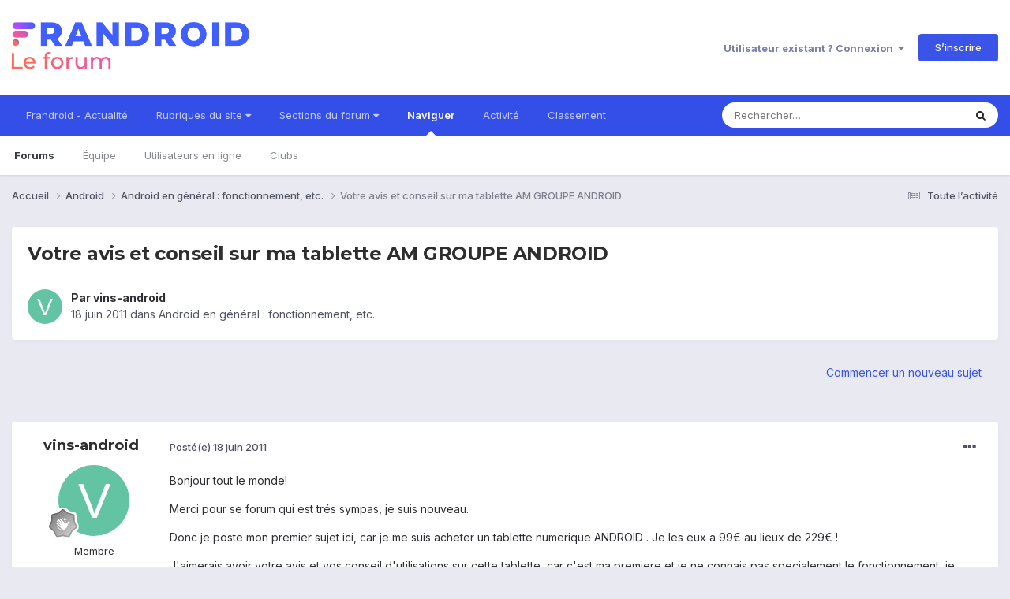

--- FILE ---
content_type: text/html;charset=UTF-8
request_url: https://forum.frandroid.com/topic/61494-votre-avis-et-conseil-sur-ma-tablette-am-groupe-android/
body_size: 18394
content:
<!DOCTYPE html>
<html lang="fr-FR" dir="ltr">
	<head>
		<meta charset="utf-8">
		<title>Votre avis et conseil sur ma tablette AM GROUPE ANDROID - Android en général : fonctionnement, etc. - Forum de Frandroid</title>
		
		
		
		

	<meta name="viewport" content="width=device-width, initial-scale=1">


	
	


	<meta name="twitter:card" content="summary" />


	
		<meta name="twitter:site" content="@frandroid" />
	


	
		
			
				<meta property="og:title" content="Votre avis et conseil sur ma tablette AM GROUPE ANDROID">
			
		
	

	
		
			
				<meta property="og:type" content="website">
			
		
	

	
		
			
				<meta property="og:url" content="https://forum.frandroid.com/topic/61494-votre-avis-et-conseil-sur-ma-tablette-am-groupe-android/">
			
		
	

	
		
			
				<meta name="description" content="Bonjour tout le monde! Merci pour se forum qui est trés sympas, je suis nouveau. Donc je poste mon premier sujet ici, car je me suis acheter un tablette numerique ANDROID . Je les eux a 99€ au lieux de 229€ ! J&#039;aimerais avoir votre avis et vos conseil d&#039;utilisations sur cette tablette, car c&#039;est ...">
			
		
	

	
		
			
				<meta property="og:description" content="Bonjour tout le monde! Merci pour se forum qui est trés sympas, je suis nouveau. Donc je poste mon premier sujet ici, car je me suis acheter un tablette numerique ANDROID . Je les eux a 99€ au lieux de 229€ ! J&#039;aimerais avoir votre avis et vos conseil d&#039;utilisations sur cette tablette, car c&#039;est ...">
			
		
	

	
		
			
				<meta property="og:updated_time" content="2011-08-05T10:10:56Z">
			
		
	

	
		
			
				<meta property="og:site_name" content="Forum de Frandroid">
			
		
	

	
		
			
				<meta property="og:locale" content="fr_FR">
			
		
	


	
		<link rel="canonical" href="https://forum.frandroid.com/topic/61494-votre-avis-et-conseil-sur-ma-tablette-am-groupe-android/" />
	





<link rel="manifest" href="https://forum.frandroid.com/manifest.webmanifest/">
<meta name="msapplication-config" content="https://forum.frandroid.com/browserconfig.xml/">
<meta name="msapplication-starturl" content="/">
<meta name="application-name" content="Forum de Frandroid">
<meta name="apple-mobile-web-app-title" content="Forum de Frandroid">

	<meta name="theme-color" content="#ffffff">










<link rel="preload" href="//forum.frandroid.com/applications/core/interface/font/fontawesome-webfont.woff2?v=4.7.0" as="font" crossorigin="anonymous">
		


	<link rel="preconnect" href="https://fonts.googleapis.com">
	<link rel="preconnect" href="https://fonts.gstatic.com" crossorigin>
	
		
			<link href="https://fonts.googleapis.com/css2?family=Montserrat:wght@300;400;500;600;700&display=swap" rel="stylesheet">
		
		
			<link href="https://fonts.googleapis.com/css2?family=Inter:wght@300;400;500;600;700&display=swap" rel="stylesheet">
		
	



	<link rel='stylesheet' href='https://forum.frandroid.com/uploads/css_built_7/341e4a57816af3ba440d891ca87450ff_framework.css?v=419bb4d07a1715937993' media='all'>

	<link rel='stylesheet' href='https://forum.frandroid.com/uploads/css_built_7/05e81b71abe4f22d6eb8d1a929494829_responsive.css?v=419bb4d07a1715937993' media='all'>

	<link rel='stylesheet' href='https://forum.frandroid.com/uploads/css_built_7/20446cf2d164adcc029377cb04d43d17_flags.css?v=419bb4d07a1715937993' media='all'>

	<link rel='stylesheet' href='https://forum.frandroid.com/uploads/css_built_7/90eb5adf50a8c640f633d47fd7eb1778_core.css?v=419bb4d07a1715937993' media='all'>

	<link rel='stylesheet' href='https://forum.frandroid.com/uploads/css_built_7/5a0da001ccc2200dc5625c3f3934497d_core_responsive.css?v=419bb4d07a1715937993' media='all'>

	<link rel='stylesheet' href='https://forum.frandroid.com/uploads/css_built_7/62e269ced0fdab7e30e026f1d30ae516_forums.css?v=419bb4d07a1715937993' media='all'>

	<link rel='stylesheet' href='https://forum.frandroid.com/uploads/css_built_7/76e62c573090645fb99a15a363d8620e_forums_responsive.css?v=419bb4d07a1715937993' media='all'>

	<link rel='stylesheet' href='https://forum.frandroid.com/uploads/css_built_7/ebdea0c6a7dab6d37900b9190d3ac77b_topics.css?v=419bb4d07a1715937993' media='all'>





<link rel='stylesheet' href='https://forum.frandroid.com/uploads/css_built_7/258adbb6e4f3e83cd3b355f84e3fa002_custom.css?v=419bb4d07a1715937993' media='all'>




		
		

	
	<link rel='shortcut icon' href='https://forum.frandroid.com/uploads/monthly_2020_02/favicon.png' type="image/png">

      
<!-- THE ONLY AREA WHERE THEME MODIFICATION IS AUTHORIZED - BY BAPTISTE -->

<script type="text/javascript">window.gdprAppliesGlobally=true;(function(){function a(e){if(!window.frames[e]){if(document.body&&document.body.firstChild){var t=document.body;var n=document.createElement("iframe");n.style.display="none";n.name=e;n.title=e;t.insertBefore(n,t.firstChild)}
else{setTimeout(function(){a(e)},5)}}}function e(n,r,o,c,s){function e(e,t,n,a){if(typeof n!=="function"){return}if(!window[r]){window[r]=[]}var i=false;if(s){i=s(e,t,n)}if(!i){window[r].push({command:e,parameter:t,callback:n,version:a})}}e.stub=true;function t(a){if(!window[n]||window[n].stub!==true){return}if(!a.data){return}
var i=typeof a.data==="string";var e;try{e=i?JSON.parse(a.data):a.data}catch(t){return}if(e[o]){var r=e[o];window[n](r.command,r.parameter,function(e,t){var n={};n[c]={returnValue:e,success:t,callId:r.callId};a.source.postMessage(i?JSON.stringify(n):n,"*")},r.version)}}
if(typeof window[n]!=="function"){window[n]=e;if(window.addEventListener){window.addEventListener("message",t,false)}else{window.attachEvent("onmessage",t)}}}e("__tcfapi","__tcfapiBuffer","__tcfapiCall","__tcfapiReturn");a("__tcfapiLocator");(function(e){
  var t=document.createElement("script");t.id="spcloader";t.type="text/javascript";t.async=true;t.src="https://sdk.privacy-center.org/"+e+"/loader.js?target="+document.location.hostname;t.charset="utf-8";var n=document.getElementsByTagName("script")[0];n.parentNode.insertBefore(t,n)})("a1eae917-f28e-4669-a7e7-8b28857ccf7a")})();</script>      
      
      <!-- OPTIDIGITAL ADS -->
      
      	
      
      <script type="text/javascript">
        var targeting = {"adUnit":"\/82864103\/frandroid.com\/discussions","pageTargeting":{"tags":["forum"],"isSponso":0,"isSafe":1}};
        targeting.pageTargeting.theme = document.documentElement.getAttribute('data-scheme') || 'light';
        var odS = document.createElement('script');
        odS.setAttribute('async', 'true');
        odS.setAttribute('type', 'text/javascript');
        odS.setAttribute('src', 'https://scripts.opti-digital.com/tags/?site=frandroid');
        odS.setAttribute('id', 'optidigital-ad-init');
        odS.setAttribute('config', JSON.stringify(targeting));
        
        if (document.location.pathname != "/login/" && document.location.pathname != "/register/") {
        	document.getElementsByTagName('head')[0].appendChild(odS);
        }
      </script>
      
      <meta name="robots" content="index, follow, max-snippet:-1, max-image-preview:large, max-video-preview:-1">
      
<!-- END SPECIAL AREA -->
	
        <!-- App Indexing for Google Search -->
        <link href="android-app://com.quoord.tapatalkpro.activity/tapatalk/forum.frandroid.com/?location=topic&tid=61494&page=1&perpage=25&channel=google-indexing" rel="alternate" />
        <link href="ios-app://307880732/tapatalk/forum.frandroid.com/?location=topic&tid=61494&page=1&perpage=25&channel=google-indexing" rel="alternate" />
        </head>
	<body class="ipsApp ipsApp_front ipsJS_none ipsClearfix" data-controller="core.front.core.app"  data-message=""  data-pageapp="forums" data-pagelocation="front" data-pagemodule="forums" data-pagecontroller="topic" data-pageid="61494"   >    
    
        
    
            <script type="text/javascript" src="//www.frandroid.com/ads.js"></script>
            <!-- Google Tag Manager -->
            <script type="text/javascript">
                var adblockStatus = 'inactive';
                if (window.canRunAds === undefined) {
                    adblockStatus = 'active';
                }
                dataLayer = [({
                 'tags': '{android}{en-général-fonctionnement-etc}{android-en-général-fonctionnement-etc}',
                'adblockStatus': adblockStatus,
                 'connected': 'no'
                })];
                (function (w, d, s, l, i) {
                    w[l] = w[l] || [];
                    w[l].push({
                        'gtm.start': new Date().getTime(), event: 'gtm.js'
                    });
                    var f = d.getElementsByTagName(s)[0],
                        j = d.createElement(s), dl = l != 'dataLayer' ? '&l=' + l : '';
                    j.async = true;
                    j.src ='//www.googletagmanager.com/gtm.js?id=' + i + dl;
                    f.parentNode.insertBefore(j, f);
                })(window, document, 'script', 'dataLayer', 'GTM-TF3BT5');
            </script>
            <!-- End Google Tag Manager -->
            <noscript><iframe src="//www.googletagmanager.com/ns.html?id=GTM-TF3BT5" height="0" width="0" style="display:none;visibility:hidden"></iframe></noscript>
		
		  <a href="#ipsLayout_mainArea" class="ipsHide" title="Aller au contenu principal de cette page" accesskey="m">Aller au contenu</a>
		
			<div id="ipsLayout_header" class="ipsClearfix">
				





				<header>
					<div class="ipsLayout_container">
						


<a href='https://forum.frandroid.com/' id='elLogo' accesskey='1'><img src="https://forum.frandroid.com/uploads/monthly_2021_12/frandroid-forum-logo.png.e17a937ae9443ddf66bc93b24b554480.png" alt='Forum de Frandroid'></a>

						
							

	<ul id="elUserNav" class="ipsList_inline cSignedOut ipsResponsive_showDesktop">
		
        
		
        
        
            
            <li id="elSignInLink">
                <a href="https://forum.frandroid.com/login/" data-ipsmenu-closeonclick="false" data-ipsmenu id="elUserSignIn">
                    Utilisateur existant ? Connexion  <i class="fa fa-caret-down"></i>
                </a>
                
<div id='elUserSignIn_menu' class='ipsMenu ipsMenu_auto ipsHide'>
	<form accept-charset='utf-8' method='post' action='https://forum.frandroid.com/login/'>
		<input type="hidden" name="csrfKey" value="0bd47a2a6bea73199fe8774185d1d4f5">
		<input type="hidden" name="ref" value="aHR0cHM6Ly9mb3J1bS5mcmFuZHJvaWQuY29tL3RvcGljLzYxNDk0LXZvdHJlLWF2aXMtZXQtY29uc2VpbC1zdXItbWEtdGFibGV0dGUtYW0tZ3JvdXBlLWFuZHJvaWQv">
		<div data-role="loginForm">
			
			
			
				<div class='ipsColumns ipsColumns_noSpacing'>
					<div class='ipsColumn ipsColumn_wide' id='elUserSignIn_internal'>
						
<div class="ipsPad ipsForm ipsForm_vertical">
	<h4 class="ipsType_sectionHead">Connexion</h4>
	<br><br>
	<ul class='ipsList_reset'>
		<li class="ipsFieldRow ipsFieldRow_noLabel ipsFieldRow_fullWidth">
			
			
				<input type="text" placeholder="Pseudo ou adresse de courriel" name="auth" autocomplete="email">
			
		</li>
		<li class="ipsFieldRow ipsFieldRow_noLabel ipsFieldRow_fullWidth">
			<input type="password" placeholder="Mot de passe" name="password" autocomplete="current-password">
		</li>
		<li class="ipsFieldRow ipsFieldRow_checkbox ipsClearfix">
			<span class="ipsCustomInput">
				<input type="checkbox" name="remember_me" id="remember_me_checkbox" value="1" checked aria-checked="true">
				<span></span>
			</span>
			<div class="ipsFieldRow_content">
				<label class="ipsFieldRow_label" for="remember_me_checkbox">Se souvenir de moi</label>
				<span class="ipsFieldRow_desc">Non recommandé sur les ordinateurs partagés</span>
			</div>
		</li>
		<li class="ipsFieldRow ipsFieldRow_fullWidth">
			<button type="submit" name="_processLogin" value="usernamepassword" class="ipsButton ipsButton_primary ipsButton_small" id="elSignIn_submit">Connexion</button>
			
				<p class="ipsType_right ipsType_small">
					
						<a href='https://forum.frandroid.com/lostpassword/' data-ipsDialog data-ipsDialog-title='Mot de passe oublié ?'>
					
					Mot de passe oublié ?</a>
				</p>
			
		</li>
	</ul>
</div>
					</div>
					<div class='ipsColumn ipsColumn_wide'>
						<div class='ipsPadding' id='elUserSignIn_external'>
							<div class='ipsAreaBackground_light ipsPadding:half'>
								
									<p class='ipsType_reset ipsType_small ipsType_center'><strong>Ou connectez-vous avec l’un de ces services</strong></p>
								
								
									<div class='ipsType_center ipsMargin_top:half'>
										

<button type="submit" name="_processLogin" value="3" class='ipsButton ipsButton_verySmall ipsButton_fullWidth ipsSocial ipsSocial_google' style="background-color: #4285F4">
	
		<span class='ipsSocial_icon'>
			
				<i class='fa fa-google'></i>
			
		</span>
		<span class='ipsSocial_text'>Se connecter avec Google</span>
	
</button>
									</div>
								
									<div class='ipsType_center ipsMargin_top:half'>
										

<button type="submit" name="_processLogin" value="2" class='ipsButton ipsButton_verySmall ipsButton_fullWidth ipsSocial ipsSocial_facebook' style="background-color: #3a579a">
	
		<span class='ipsSocial_icon'>
			
				<i class='fa fa-facebook-official'></i>
			
		</span>
		<span class='ipsSocial_text'>Se connecter avec Facebook</span>
	
</button>
									</div>
								
									<div class='ipsType_center ipsMargin_top:half'>
										

<button type="submit" name="_processLogin" value="9" class='ipsButton ipsButton_verySmall ipsButton_fullWidth ipsSocial ipsSocial_twitter' style="background-color: #00abf0">
	
		<span class='ipsSocial_icon'>
			
				<i class='fa fa-twitter'></i>
			
		</span>
		<span class='ipsSocial_text'>Se connecter avec Twitter</span>
	
</button>
									</div>
								
							</div>
						</div>
					</div>
				</div>
			
		</div>
	</form>
</div>
            </li>
            
        
		
			<li>
				
					<a href="https://forum.frandroid.com/register/"  id="elRegisterButton" class="ipsButton ipsButton_normal ipsButton_primary">S’inscrire</a>
				
			</li>
		
	</ul>

							
<ul class='ipsMobileHamburger ipsList_reset ipsResponsive_hideDesktop'>
	<li data-ipsDrawer data-ipsDrawer-drawerElem='#elMobileDrawer'>
		<a href='#' >
			
			
				
			
			
			
			<i class='fa fa-navicon'></i>
		</a>
	</li>
</ul>
						
					</div>
				</header>
				

	<nav data-controller='core.front.core.navBar' class=' ipsResponsive_showDesktop'>
		<div class='ipsNavBar_primary ipsLayout_container '>
			<ul data-role="primaryNavBar" class='ipsClearfix'>
				


	
		
		
		<li  id='elNavSecondary_15' data-role="navBarItem" data-navApp="core" data-navExt="CustomItem">
			
			
				<a href="https://www.frandroid.com/" target='_blank' rel="noopener" data-navItem-id="15" >
					Frandroid - Actualité<span class='ipsNavBar_active__identifier'></span>
				</a>
			
			
		</li>
	
	

	
		
		
		<li  id='elNavSecondary_16' data-role="navBarItem" data-navApp="core" data-navExt="Menu">
			
			
				<a href="#" id="elNavigation_16" data-ipsMenu data-ipsMenu-appendTo='#elNavSecondary_16' data-ipsMenu-activeClass='ipsNavActive_menu' data-navItem-id="16" >
					Rubriques du site <i class="fa fa-caret-down"></i><span class='ipsNavBar_active__identifier'></span>
				</a>
				<ul id="elNavigation_16_menu" class="ipsMenu ipsMenu_auto ipsHide">
					

	
		
			<li class='ipsMenu_item' >
				<a href='https://www.frandroid.com/actualites' >
					Actualités
				</a>
			</li>
		
	

	
		
			<li class='ipsMenu_item' >
				<a href='https://www.frandroid.com/test' >
					Tests Produits
				</a>
			</li>
		
	

	
		
			<li class='ipsMenu_item' >
				<a href='https://www.frandroid.com/guide-dachat' >
					Guide d'achat
				</a>
			</li>
		
	

	
		
			<li class='ipsMenu_item' >
				<a href='https://www.frandroid.com/bons-plans' >
					Bons Plans
				</a>
			</li>
		
	

	
		
			<li class='ipsMenu_item' >
				<a href='https://www.frandroid.com/comment-faire' >
					Tutos
				</a>
			</li>
		
	

				</ul>
			
			
		</li>
	
	

	
		
		
		<li  id='elNavSecondary_23' data-role="navBarItem" data-navApp="core" data-navExt="Menu">
			
			
				<a href="#" id="elNavigation_23" data-ipsMenu data-ipsMenu-appendTo='#elNavSecondary_23' data-ipsMenu-activeClass='ipsNavActive_menu' data-navItem-id="23" >
					Sections du forum <i class="fa fa-caret-down"></i><span class='ipsNavBar_active__identifier'></span>
				</a>
				<ul id="elNavigation_23_menu" class="ipsMenu ipsMenu_auto ipsHide">
					

	
		
			<li class='ipsMenu_item' >
				<a href='https://forum.frandroid.com/forum/4-smartphones/' >
					Smartphones
				</a>
			</li>
		
	

	
		
			<li class='ipsMenu_item' >
				<a href='https://forum.frandroid.com/forum/128-tablettes/' >
					Tablettes
				</a>
			</li>
		
	

	
		
			<li class='ipsMenu_item' >
				<a href='https://forum.frandroid.com/forum/577-tv-android-tv-chromecast-dongle-tv-etc/' >
					TV (Android TV, Chromecast etc.)
				</a>
			</li>
		
	

	
		
			<li class='ipsMenu_item' >
				<a href='https://forum.frandroid.com/forum/2640-photo-vid%C3%A9o/' >
					Photo & vidéo
				</a>
			</li>
		
	

	
		
			<li class='ipsMenu_item' >
				<a href='https://forum.frandroid.com/forum/2720-enceintes-connect%C3%A9es/' >
					Enceintes Connectées
				</a>
			</li>
		
	

	
		
			<li class='ipsMenu_item' >
				<a href='https://forum.frandroid.com/forum/2636-consoles-de-jeu/' >
					Consoles de jeu
				</a>
			</li>
		
	

	
		
			<li class='ipsMenu_item' >
				<a href='https://forum.frandroid.com/forum/581-chrome-os/' >
					Chrome OS
				</a>
			</li>
		
	

	
		
			<li class='ipsMenu_item' >
				<a href='https://forum.frandroid.com/forum/7-d%C3%A9veloppement/' >
					Développement
				</a>
			</li>
		
	

	
		
			<li class='ipsMenu_item' >
				<a href='https://forum.frandroid.com/forum/1838-0-android/' >
					0 % Android
				</a>
			</li>
		
	

	
		
			<li class='ipsMenu_item' >
				<a href='https://forum.frandroid.com/forum/2-divers/' >
					Divers
				</a>
			</li>
		
	

				</ul>
			
			
		</li>
	
	

	
		
		
			
		
		<li class='ipsNavBar_active' data-active id='elNavSecondary_1' data-role="navBarItem" data-navApp="core" data-navExt="CustomItem">
			
			
				<a href="https://forum.frandroid.com"  data-navItem-id="1" data-navDefault>
					Naviguer<span class='ipsNavBar_active__identifier'></span>
				</a>
			
			
				<ul class='ipsNavBar_secondary ' data-role='secondaryNavBar'>
					


	
		
		
			
		
		<li class='ipsNavBar_active' data-active id='elNavSecondary_8' data-role="navBarItem" data-navApp="forums" data-navExt="Forums">
			
			
				<a href="https://forum.frandroid.com"  data-navItem-id="8" data-navDefault>
					Forums<span class='ipsNavBar_active__identifier'></span>
				</a>
			
			
		</li>
	
	

	
	

	
		
		
		<li  id='elNavSecondary_10' data-role="navBarItem" data-navApp="core" data-navExt="StaffDirectory">
			
			
				<a href="https://forum.frandroid.com/staff/"  data-navItem-id="10" >
					Équipe<span class='ipsNavBar_active__identifier'></span>
				</a>
			
			
		</li>
	
	

	
		
		
		<li  id='elNavSecondary_11' data-role="navBarItem" data-navApp="core" data-navExt="OnlineUsers">
			
			
				<a href="https://forum.frandroid.com/online/"  data-navItem-id="11" >
					Utilisateurs en ligne<span class='ipsNavBar_active__identifier'></span>
				</a>
			
			
		</li>
	
	

	
		
		
		<li  id='elNavSecondary_34' data-role="navBarItem" data-navApp="core" data-navExt="Clubs">
			
			
				<a href="https://forum.frandroid.com/clubs/"  data-navItem-id="34" >
					Clubs<span class='ipsNavBar_active__identifier'></span>
				</a>
			
			
		</li>
	
	

					<li class='ipsHide' id='elNavigationMore_1' data-role='navMore'>
						<a href='#' data-ipsMenu data-ipsMenu-appendTo='#elNavigationMore_1' id='elNavigationMore_1_dropdown'>Plus <i class='fa fa-caret-down'></i></a>
						<ul class='ipsHide ipsMenu ipsMenu_auto' id='elNavigationMore_1_dropdown_menu' data-role='moreDropdown'></ul>
					</li>
				</ul>
			
		</li>
	
	

	
		
		
		<li  id='elNavSecondary_2' data-role="navBarItem" data-navApp="core" data-navExt="CustomItem">
			
			
				<a href="https://forum.frandroid.com/discover/"  data-navItem-id="2" >
					Activité<span class='ipsNavBar_active__identifier'></span>
				</a>
			
			
				<ul class='ipsNavBar_secondary ipsHide' data-role='secondaryNavBar'>
					


	
		
		
		<li  id='elNavSecondary_3' data-role="navBarItem" data-navApp="core" data-navExt="AllActivity">
			
			
				<a href="https://forum.frandroid.com/discover/"  data-navItem-id="3" >
					Toute l’activité<span class='ipsNavBar_active__identifier'></span>
				</a>
			
			
		</li>
	
	

	
		
		
		<li  id='elNavSecondary_4' data-role="navBarItem" data-navApp="core" data-navExt="YourActivityStreams">
			
			
				<a href="#"  data-navItem-id="4" >
					Flux de mon activité<span class='ipsNavBar_active__identifier'></span>
				</a>
			
			
		</li>
	
	

	
		
		
		<li  id='elNavSecondary_5' data-role="navBarItem" data-navApp="core" data-navExt="YourActivityStreamsItem">
			
			
				<a href="https://forum.frandroid.com/discover/unread/"  data-navItem-id="5" >
					Contenu non lu<span class='ipsNavBar_active__identifier'></span>
				</a>
			
			
		</li>
	
	

	
		
		
		<li  id='elNavSecondary_6' data-role="navBarItem" data-navApp="core" data-navExt="YourActivityStreamsItem">
			
			
				<a href="https://forum.frandroid.com/discover/content-started/"  data-navItem-id="6" >
					Contenu que j’ai commencé<span class='ipsNavBar_active__identifier'></span>
				</a>
			
			
		</li>
	
	

	
		
		
		<li  id='elNavSecondary_7' data-role="navBarItem" data-navApp="core" data-navExt="Search">
			
			
				<a href="https://forum.frandroid.com/search/"  data-navItem-id="7" >
					Rechercher<span class='ipsNavBar_active__identifier'></span>
				</a>
			
			
		</li>
	
	

					<li class='ipsHide' id='elNavigationMore_2' data-role='navMore'>
						<a href='#' data-ipsMenu data-ipsMenu-appendTo='#elNavigationMore_2' id='elNavigationMore_2_dropdown'>Plus <i class='fa fa-caret-down'></i></a>
						<ul class='ipsHide ipsMenu ipsMenu_auto' id='elNavigationMore_2_dropdown_menu' data-role='moreDropdown'></ul>
					</li>
				</ul>
			
		</li>
	
	

	
		
		
		<li  id='elNavSecondary_12' data-role="navBarItem" data-navApp="core" data-navExt="Leaderboard">
			
			
				<a href="https://forum.frandroid.com/leaderboard/"  data-navItem-id="12" >
					Classement<span class='ipsNavBar_active__identifier'></span>
				</a>
			
			
		</li>
	
	

				<li class='ipsHide' id='elNavigationMore' data-role='navMore'>
					<a href='#' data-ipsMenu data-ipsMenu-appendTo='#elNavigationMore' id='elNavigationMore_dropdown'>Plus</a>
					<ul class='ipsNavBar_secondary ipsHide' data-role='secondaryNavBar'>
						<li class='ipsHide' id='elNavigationMore_more' data-role='navMore'>
							<a href='#' data-ipsMenu data-ipsMenu-appendTo='#elNavigationMore_more' id='elNavigationMore_more_dropdown'>Plus <i class='fa fa-caret-down'></i></a>
							<ul class='ipsHide ipsMenu ipsMenu_auto' id='elNavigationMore_more_dropdown_menu' data-role='moreDropdown'></ul>
						</li>
					</ul>
				</li>
			</ul>
			

	<div id="elSearchWrapper">
		<div id='elSearch' data-controller="core.front.core.quickSearch">
			<form accept-charset='utf-8' action='//forum.frandroid.com/search/?do=quicksearch' method='post'>
                <input type='search' id='elSearchField' placeholder='Rechercher…' name='q' autocomplete='off' aria-label='Rechercher'>
                <details class='cSearchFilter'>
                    <summary class='cSearchFilter__text'></summary>
                    <ul class='cSearchFilter__menu'>
                        
                        <li><label><input type="radio" name="type" value="all" ><span class='cSearchFilter__menuText'>N’importe où</span></label></li>
                        
                            
                                <li><label><input type="radio" name="type" value='contextual_{&quot;type&quot;:&quot;forums_topic&quot;,&quot;nodes&quot;:24}' checked><span class='cSearchFilter__menuText'>This Forum</span></label></li>
                            
                                <li><label><input type="radio" name="type" value='contextual_{&quot;type&quot;:&quot;forums_topic&quot;,&quot;item&quot;:61494}' checked><span class='cSearchFilter__menuText'>This Topic</span></label></li>
                            
                        
                        
                            <li><label><input type="radio" name="type" value="core_statuses_status"><span class='cSearchFilter__menuText'>Mises à jour de statut</span></label></li>
                        
                            <li><label><input type="radio" name="type" value="forums_topic"><span class='cSearchFilter__menuText'>Sujets</span></label></li>
                        
                            <li><label><input type="radio" name="type" value="core_members"><span class='cSearchFilter__menuText'>Membres</span></label></li>
                        
                    </ul>
                </details>
				<button class='cSearchSubmit' type="submit" aria-label='Rechercher'><i class="fa fa-search"></i></button>
			</form>
		</div>
	</div>

		</div>
	</nav>

				
<ul id='elMobileNav' class='ipsResponsive_hideDesktop' data-controller='core.front.core.mobileNav'>
	
		
			
			
				
				
			
				
					<li id='elMobileBreadcrumb'>
						<a href='https://forum.frandroid.com/forum/24-android-en-g%C3%A9n%C3%A9ral-fonctionnement-etc/'>
							<span>Android en général : fonctionnement, etc.</span>
						</a>
					</li>
				
				
			
				
				
			
		
	
	
	
	<li >
		<a data-action="defaultStream" href='https://forum.frandroid.com/discover/'><i class="fa fa-newspaper-o" aria-hidden="true"></i></a>
	</li>

	

	
		<li class='ipsJS_show'>
			<a href='https://forum.frandroid.com/search/'><i class='fa fa-search'></i></a>
		</li>
	
</ul>
			</div>
		
		<main id="ipsLayout_body" class="ipsLayout_container">
			<div id="ipsLayout_contentArea">
				<div id="ipsLayout_contentWrapper">
					
<nav class='ipsBreadcrumb ipsBreadcrumb_top ipsFaded_withHover'>
	

	<ul class='ipsList_inline ipsPos_right'>
		
		<li >
			<a data-action="defaultStream" class='ipsType_light '  href='https://forum.frandroid.com/discover/'><i class="fa fa-newspaper-o" aria-hidden="true"></i> <span>Toute l’activité</span></a>
		</li>
		
	</ul>

	<ul data-role="breadcrumbList">
		<li>
			<a title="Accueil" href='https://forum.frandroid.com/'>
				<span>Accueil <i class='fa fa-angle-right'></i></span>
			</a>
		</li>
		
		
			<li>
				
					<a href='https://forum.frandroid.com/forum/1-android/'>
						<span>Android <i class='fa fa-angle-right' aria-hidden="true"></i></span>
					</a>
				
			</li>
		
			<li>
				
					<a href='https://forum.frandroid.com/forum/24-android-en-g%C3%A9n%C3%A9ral-fonctionnement-etc/'>
						<span>Android en général : fonctionnement, etc. <i class='fa fa-angle-right' aria-hidden="true"></i></span>
					</a>
				
			</li>
		
			<li>
				
					Votre avis et conseil sur ma tablette AM GROUPE ANDROID
				
			</li>
		
	</ul>
</nav>
					
					<div id="ipsLayout_mainArea">
						<div class="hb__ad hb__ad--header">
<div id="optidigital-adslot-Billboard_1" style='display:none;' class="Billboard_1"></div>
<div id="optidigital-adslot-Mobile_Pos1" style='display:none;' class="Mobile_Pos1"></div>
</div>
						
						
						

	




						



<div class='ipsPageHeader ipsResponsive_pull ipsBox ipsPadding sm:ipsPadding:half ipsMargin_bottom'>
		
	
	<div class='ipsFlex ipsFlex-ai:center ipsFlex-fw:wrap ipsGap:4'>
		<div class='ipsFlex-flex:11'>
			<h1 class='ipsType_pageTitle ipsContained_container'>
				

				
				
					<span class='ipsType_break ipsContained'>
						<span>Votre avis et conseil sur ma tablette AM GROUPE ANDROID</span>
					</span>
				
			</h1>
			
			
		</div>
		
	</div>
	<hr class='ipsHr'>
	<div class='ipsPageHeader__meta ipsFlex ipsFlex-jc:between ipsFlex-ai:center ipsFlex-fw:wrap ipsGap:3'>
		<div class='ipsFlex-flex:11'>
			<div class='ipsPhotoPanel ipsPhotoPanel_mini ipsPhotoPanel_notPhone ipsClearfix'>
				


	<a href="https://forum.frandroid.com/profile/61341-vins-android/" rel="nofollow" data-ipshover data-ipshover-width="370" data-ipshover-target="https://forum.frandroid.com/profile/61341-vins-android/?do=hovercard"  class="ipsUserPhoto ipsUserPhoto_mini" title="Aller sur le profil de vins-android">
		<img src="data:image/svg+xml,%3Csvg%20xmlns%3D%22http%3A%2F%2Fwww.w3.org%2F2000%2Fsvg%22%20viewBox%3D%220%200%201024%201024%22%20style%3D%22background%3A%2362c4a3%22%3E%3Cg%3E%3Ctext%20text-anchor%3D%22middle%22%20dy%3D%22.35em%22%20x%3D%22512%22%20y%3D%22512%22%20fill%3D%22%23ffffff%22%20font-size%3D%22700%22%20font-family%3D%22-apple-system%2C%20BlinkMacSystemFont%2C%20Roboto%2C%20Helvetica%2C%20Arial%2C%20sans-serif%22%3EV%3C%2Ftext%3E%3C%2Fg%3E%3C%2Fsvg%3E" alt="vins-android" loading="lazy">
	</a>

				<div>
					<p class='ipsType_reset ipsType_blendLinks'>
						<span class='ipsType_normal'>
						
							<strong>Par 


<a href='https://forum.frandroid.com/profile/61341-vins-android/' rel="nofollow" data-ipsHover data-ipsHover-width='370' data-ipsHover-target='https://forum.frandroid.com/profile/61341-vins-android/?do=hovercard&amp;referrer=https%253A%252F%252Fforum.frandroid.com%252Ftopic%252F61494-votre-avis-et-conseil-sur-ma-tablette-am-groupe-android%252F' title="Aller sur le profil de vins-android" class="ipsType_break">vins-android</a></strong><br />
							<span class='ipsType_light'><time datetime='2011-06-18T14:01:11Z' title='18/06/2011 14:01' data-short='14 a'>18 juin 2011</time> dans <a href="https://forum.frandroid.com/forum/24-android-en-g%C3%A9n%C3%A9ral-fonctionnement-etc/">Android en général : fonctionnement, etc.</a></span>
						
						</span>
					</p>
				</div>
			</div>
		</div>
					
	</div>
	
	
</div>








<div class='ipsClearfix'>
	<ul class="ipsToolList ipsToolList_horizontal ipsClearfix ipsSpacer_both ipsResponsive_hidePhone">
		
		
			<li class='ipsResponsive_hidePhone'>
				
					<a href="https://forum.frandroid.com/forum/24-android-en-g%C3%A9n%C3%A9ral-fonctionnement-etc/?do=add" rel="nofollow" class='ipsButton ipsButton_link ipsButton_medium ipsButton_fullWidth' title='Commencer un nouveau sujet dans ce forum'>Commencer un nouveau sujet</a>
				
			</li>
		
		
	</ul>
</div>

<div id='comments' data-controller='core.front.core.commentFeed,forums.front.topic.view, core.front.core.ignoredComments' data-autoPoll data-baseURL='https://forum.frandroid.com/topic/61494-votre-avis-et-conseil-sur-ma-tablette-am-groupe-android/' data-lastPage data-feedID='topic-61494' class='cTopic ipsClear ipsSpacer_top'>
	
			
	

	

<div data-controller='core.front.core.recommendedComments' data-url='https://forum.frandroid.com/topic/61494-votre-avis-et-conseil-sur-ma-tablette-am-groupe-android/?recommended=comments' class='ipsRecommendedComments ipsHide'>
	<div data-role="recommendedComments">
		<h2 class='ipsType_sectionHead ipsType_large ipsType_bold ipsMargin_bottom'>Recommended Posts</h2>
		
	</div>
</div>
	
	<div id="elPostFeed" data-role='commentFeed' data-controller='core.front.core.moderation' >
		<form action="https://forum.frandroid.com/topic/61494-votre-avis-et-conseil-sur-ma-tablette-am-groupe-android/?csrfKey=0bd47a2a6bea73199fe8774185d1d4f5&amp;do=multimodComment" method="post" data-ipsPageAction data-role='moderationTools'>
			
			
				

					

					
					



<a id="comment-1016621"></a>
<article  id="elComment_1016621" class="cPost ipsBox ipsResponsive_pull  ipsComment  ipsComment_parent ipsClearfix ipsClear ipsColumns ipsColumns_noSpacing ipsColumns_collapsePhone    ">
	

	

	<div class="cAuthorPane_mobile ipsResponsive_showPhone">
		<div class="cAuthorPane_photo">
			<div class="cAuthorPane_photoWrap">
				


	<a href="https://forum.frandroid.com/profile/61341-vins-android/" rel="nofollow" data-ipshover data-ipshover-width="370" data-ipshover-target="https://forum.frandroid.com/profile/61341-vins-android/?do=hovercard"  class="ipsUserPhoto ipsUserPhoto_large" title="Aller sur le profil de vins-android">
		<img src="data:image/svg+xml,%3Csvg%20xmlns%3D%22http%3A%2F%2Fwww.w3.org%2F2000%2Fsvg%22%20viewBox%3D%220%200%201024%201024%22%20style%3D%22background%3A%2362c4a3%22%3E%3Cg%3E%3Ctext%20text-anchor%3D%22middle%22%20dy%3D%22.35em%22%20x%3D%22512%22%20y%3D%22512%22%20fill%3D%22%23ffffff%22%20font-size%3D%22700%22%20font-family%3D%22-apple-system%2C%20BlinkMacSystemFont%2C%20Roboto%2C%20Helvetica%2C%20Arial%2C%20sans-serif%22%3EV%3C%2Ftext%3E%3C%2Fg%3E%3C%2Fsvg%3E" alt="vins-android" loading="lazy">
	</a>

				
				
					<a href="https://forum.frandroid.com/profile/61341-vins-android/badges/" rel="nofollow">
						
<img src='https://forum.frandroid.com/uploads/monthly_2021_12/1_Newbie.svg' loading="lazy" alt="Newbie" class="cAuthorPane_badge cAuthorPane_badge--rank ipsOutline ipsOutline:2px" data-ipsTooltip title="Rang: Newbie (1/14)">
					</a>
				
			</div>
		</div>
		<div class="cAuthorPane_content">
			<h3 class="ipsType_sectionHead cAuthorPane_author ipsType_break ipsType_blendLinks ipsFlex ipsFlex-ai:center">
				


<a href='https://forum.frandroid.com/profile/61341-vins-android/' rel="nofollow" data-ipsHover data-ipsHover-width='370' data-ipsHover-target='https://forum.frandroid.com/profile/61341-vins-android/?do=hovercard&amp;referrer=https%253A%252F%252Fforum.frandroid.com%252Ftopic%252F61494-votre-avis-et-conseil-sur-ma-tablette-am-groupe-android%252F' title="Aller sur le profil de vins-android" class="ipsType_break"><span style='color:#'>vins-android</span></a>
			</h3>
			<div class="ipsType_light ipsType_reset">
				<a href="https://forum.frandroid.com/topic/61494-votre-avis-et-conseil-sur-ma-tablette-am-groupe-android/?do=findComment&amp;comment=1016621" rel="nofollow" class="ipsType_blendLinks">Posté(e) <time datetime='2011-06-18T14:01:11Z' title='18/06/2011 14:01' data-short='14 a'>18 juin 2011</time></a>
				
			</div>
		</div>
	</div>
	<aside class="ipsComment_author cAuthorPane ipsColumn ipsColumn_medium ipsResponsive_hidePhone">
		<h3 class="ipsType_sectionHead cAuthorPane_author ipsType_blendLinks ipsType_break">
<strong>


<a href='https://forum.frandroid.com/profile/61341-vins-android/' rel="nofollow" data-ipsHover data-ipsHover-width='370' data-ipsHover-target='https://forum.frandroid.com/profile/61341-vins-android/?do=hovercard&amp;referrer=https%253A%252F%252Fforum.frandroid.com%252Ftopic%252F61494-votre-avis-et-conseil-sur-ma-tablette-am-groupe-android%252F' title="Aller sur le profil de vins-android" class="ipsType_break">vins-android</a></strong>
			
		</h3>
		<ul class="cAuthorPane_info ipsList_reset">
			<li data-role="photo" class="cAuthorPane_photo">
				<div class="cAuthorPane_photoWrap">
					


	<a href="https://forum.frandroid.com/profile/61341-vins-android/" rel="nofollow" data-ipshover data-ipshover-width="370" data-ipshover-target="https://forum.frandroid.com/profile/61341-vins-android/?do=hovercard"  class="ipsUserPhoto ipsUserPhoto_large" title="Aller sur le profil de vins-android">
		<img src="data:image/svg+xml,%3Csvg%20xmlns%3D%22http%3A%2F%2Fwww.w3.org%2F2000%2Fsvg%22%20viewBox%3D%220%200%201024%201024%22%20style%3D%22background%3A%2362c4a3%22%3E%3Cg%3E%3Ctext%20text-anchor%3D%22middle%22%20dy%3D%22.35em%22%20x%3D%22512%22%20y%3D%22512%22%20fill%3D%22%23ffffff%22%20font-size%3D%22700%22%20font-family%3D%22-apple-system%2C%20BlinkMacSystemFont%2C%20Roboto%2C%20Helvetica%2C%20Arial%2C%20sans-serif%22%3EV%3C%2Ftext%3E%3C%2Fg%3E%3C%2Fsvg%3E" alt="vins-android" loading="lazy">
	</a>

					
					
						
<img src='https://forum.frandroid.com/uploads/monthly_2021_12/1_Newbie.svg' loading="lazy" alt="Newbie" class="cAuthorPane_badge cAuthorPane_badge--rank ipsOutline ipsOutline:2px" data-ipsTooltip title="Rang: Newbie (1/14)">
					
				</div>
			</li>
			
				<li data-role="group"><span style='color:#'>Membre</span></li>
				
			
			
				<li data-role="stats" class="ipsMargin_top">
					<ul class="ipsList_reset ipsType_light ipsFlex ipsFlex-ai:center ipsFlex-jc:center ipsGap_row:2 cAuthorPane_stats">
						<li>
							
								<a href="https://forum.frandroid.com/profile/61341-vins-android/content/" rel="nofollow" title="4 messages " data-ipstooltip class="ipsType_blendLinks">
							
								<i class="fa fa-comment"></i> 4
							
								</a>
							
						</li>
						
					</ul>
				</li>
			
			
				

			
		</ul>
	</aside>
	<div class="ipsColumn ipsColumn_fluid ipsMargin:none">
		

<div id='comment-1016621_wrap' data-controller='core.front.core.comment' data-commentApp='forums' data-commentType='forums' data-commentID="1016621" data-quoteData='{&quot;userid&quot;:61341,&quot;username&quot;:&quot;vins-android&quot;,&quot;timestamp&quot;:1308405671,&quot;contentapp&quot;:&quot;forums&quot;,&quot;contenttype&quot;:&quot;forums&quot;,&quot;contentid&quot;:61494,&quot;contentclass&quot;:&quot;forums_Topic&quot;,&quot;contentcommentid&quot;:1016621}' class='ipsComment_content ipsType_medium'>

	<div class='ipsComment_meta ipsType_light ipsFlex ipsFlex-ai:center ipsFlex-jc:between ipsFlex-fd:row-reverse'>
		<div class='ipsType_light ipsType_reset ipsType_blendLinks ipsComment_toolWrap'>
			<div class='ipsResponsive_hidePhone ipsComment_badges'>
				<ul class='ipsList_reset ipsFlex ipsFlex-jc:end ipsFlex-fw:wrap ipsGap:2 ipsGap_row:1'>
					
					
					
					
					
				</ul>
			</div>
			<ul class='ipsList_reset ipsComment_tools'>
				<li>
					<a href='#elControls_1016621_menu' class='ipsComment_ellipsis' id='elControls_1016621' title='Plus d’options…' data-ipsMenu data-ipsMenu-appendTo='#comment-1016621_wrap'><i class='fa fa-ellipsis-h'></i></a>
					<ul id='elControls_1016621_menu' class='ipsMenu ipsMenu_narrow ipsHide'>
						
						
							<li class='ipsMenu_item'><a href='https://forum.frandroid.com/topic/61494-votre-avis-et-conseil-sur-ma-tablette-am-groupe-android/' title='Partager ce message' data-ipsDialog data-ipsDialog-size='narrow' data-ipsDialog-content='#elShareComment_1016621_menu' data-ipsDialog-title="Partager ce message" id='elSharePost_1016621' data-role='shareComment'>Share</a></li>
						
                        
						
						
						
							
								
							
							
							
							
							
							
						
					</ul>
				</li>
				
			</ul>
		</div>

		<div class='ipsType_reset ipsResponsive_hidePhone'>
			<a href='https://forum.frandroid.com/topic/61494-votre-avis-et-conseil-sur-ma-tablette-am-groupe-android/?do=findComment&amp;comment=1016621' rel="nofollow" class='ipsType_blendLinks'>Posté(e) <time datetime='2011-06-18T14:01:11Z' title='18/06/2011 14:01' data-short='14 a'>18 juin 2011</time></a>
			
			<span class='ipsResponsive_hidePhone'>
				
				
			</span>
		</div>
	</div>

	

    

	<div class='cPost_contentWrap'>
		
		<div data-role='commentContent' class='ipsType_normal ipsType_richText ipsPadding_bottom ipsContained' data-controller='core.front.core.lightboxedImages'>
			
<p>Bonjour tout le monde!</p>
<p>Merci pour se forum qui est trés sympas, je suis nouveau. </p>
<p>Donc je poste mon premier sujet ici, car je me suis acheter un tablette numerique ANDROID . Je les eux a 99€ au lieux de 229€ !</p>
<p>J'aimerais avoir votre avis et vos conseil d'utilisations sur cette tablette, car c'est ma premiere et je ne connais pas specialement le fonctionnement, je posséde tout de méme l'iphone. </p>
<p>Voila donc je vous met le liens de la tablette : <a href="http://www.cwtra.net/kdo/catalogue/pad/epad.html" rel="external nofollow">http://www.cwtra.net/kdo/catalogue/pad/epad.html</a></p>
<p>comme sa vous pouvez bien voir c'est laquel car je ne vois pas vraiment le nom du model. </p>
<p>Je vous remercie d'avance de votre intentions et vos futur reponse. </p>
<p> a + </p>
<p>Vincent</p>


			
		</div>

		

		
	</div>

	

	



<div class='ipsPadding ipsHide cPostShareMenu' id='elShareComment_1016621_menu'>
	<h5 class='ipsType_normal ipsType_reset'>Lien vers le commentaire</h5>
	
		
	
	
	<input type='text' value='https://forum.frandroid.com/topic/61494-votre-avis-et-conseil-sur-ma-tablette-am-groupe-android/' class='ipsField_fullWidth'>

	
	<h5 class='ipsType_normal ipsType_reset ipsSpacer_top'>Partager sur d’autres sites</h5>
	

	<ul class='ipsList_inline ipsList_noSpacing ipsClearfix' data-controller="core.front.core.sharelink">
		
			<li>
<a href="https://www.linkedin.com/shareArticle?mini=true&amp;url=https%3A%2F%2Fforum.frandroid.com%2Ftopic%2F61494-votre-avis-et-conseil-sur-ma-tablette-am-groupe-android%2F%3Fdo%3DfindComment%26comment%3D1016621&amp;title=Votre+avis+et+conseil+sur+ma+tablette+AM+GROUPE+ANDROID" rel="nofollow noopener" class="cShareLink cShareLink_linkedin" target="_blank" data-role="shareLink" title='Partager sur LinkedIn' data-ipsTooltip>
	<i class="fa fa-linkedin"></i>
</a></li>
		
			<li>
<a href="https://x.com/share?url=https%3A%2F%2Fforum.frandroid.com%2Ftopic%2F61494-votre-avis-et-conseil-sur-ma-tablette-am-groupe-android%2F%3Fdo%3DfindComment%26comment%3D1016621" class="cShareLink cShareLink_x" target="_blank" data-role="shareLink" title='Share on X' data-ipsTooltip rel='nofollow noopener'>
    <i class="fa fa-x"></i>
</a></li>
		
			<li>
<a href="https://www.facebook.com/sharer/sharer.php?u=https%3A%2F%2Fforum.frandroid.com%2Ftopic%2F61494-votre-avis-et-conseil-sur-ma-tablette-am-groupe-android%2F%3Fdo%3DfindComment%26comment%3D1016621" class="cShareLink cShareLink_facebook" target="_blank" data-role="shareLink" title='Partager sur Facebook' data-ipsTooltip rel='noopener nofollow'>
	<i class="fa fa-facebook"></i>
</a></li>
		
			<li>
<a href="https://www.reddit.com/submit?url=https%3A%2F%2Fforum.frandroid.com%2Ftopic%2F61494-votre-avis-et-conseil-sur-ma-tablette-am-groupe-android%2F%3Fdo%3DfindComment%26comment%3D1016621&amp;title=Votre+avis+et+conseil+sur+ma+tablette+AM+GROUPE+ANDROID" rel="nofollow noopener" class="cShareLink cShareLink_reddit" target="_blank" title='Partager sur Reddit' data-ipsTooltip>
	<i class="fa fa-reddit"></i>
</a></li>
		
			<li>
<a href="https://pinterest.com/pin/create/button/?url=https://forum.frandroid.com/topic/61494-votre-avis-et-conseil-sur-ma-tablette-am-groupe-android/?do=findComment%26comment=1016621&amp;media=" class="cShareLink cShareLink_pinterest" rel="nofollow noopener" target="_blank" data-role="shareLink" title='Partager sur Pinterest' data-ipsTooltip>
	<i class="fa fa-pinterest"></i>
</a></li>
		
	</ul>


	<hr class='ipsHr'>
	<button class='ipsHide ipsButton ipsButton_small ipsButton_light ipsButton_fullWidth ipsMargin_top:half' data-controller='core.front.core.webshare' data-role='webShare' data-webShareTitle='Votre avis et conseil sur ma tablette AM GROUPE ANDROID' data-webShareText='Bonjour tout le monde! 
Merci pour se forum qui est trés sympas, je suis nouveau.  
Donc je poste mon premier sujet ici, car je me suis acheter un tablette numerique ANDROID . Je les eux a 99€ au lieux de 229€ ! 
J&#039;aimerais avoir votre avis et vos conseil d&#039;utilisations sur cette tablette, car c&#039;est ma premiere et je ne connais pas specialement le fonctionnement, je posséde tout de méme l&#039;iphone.  
Voila donc je vous met le liens de la tablette : http://www.cwtra.net/kdo/catalogue/pad/epad.html 
comme sa vous pouvez bien voir c&#039;est laquel car je ne vois pas vraiment le nom du model.  
Je vous remercie d&#039;avance de votre intentions et vos futur reponse.  
 a +  
Vincent 
' data-webShareUrl='https://forum.frandroid.com/topic/61494-votre-avis-et-conseil-sur-ma-tablette-am-groupe-android/?do=findComment&amp;comment=1016621'>More sharing options...</button>

	
</div>
</div>
	</div>
</article>

					
					
						<div class="hb__ad hb__ad--header">
<div id="optidigital-adslot-Billboard_2" style='display:none;' class="Billboard_2"></div>
<div id="optidigital-adslot-Mobile_Pos2" style="display:none;" class="Mobile_Pos2"></div>
</div>
					
					
				

					

					
					



<a id="comment-1016735"></a>
<article  id="elComment_1016735" class="cPost ipsBox ipsResponsive_pull  ipsComment  ipsComment_parent ipsClearfix ipsClear ipsColumns ipsColumns_noSpacing ipsColumns_collapsePhone    ">
	

	

	<div class="cAuthorPane_mobile ipsResponsive_showPhone">
		<div class="cAuthorPane_photo">
			<div class="cAuthorPane_photoWrap">
				


	<a href="https://forum.frandroid.com/profile/857-azathot/" rel="nofollow" data-ipshover data-ipshover-width="370" data-ipshover-target="https://forum.frandroid.com/profile/857-azathot/?do=hovercard"  class="ipsUserPhoto ipsUserPhoto_large" title="Aller sur le profil de Azathot">
		<img src="https://forum.frandroid.com/uploads/profile/photo-thumb-857.png" alt="Azathot" loading="lazy">
	</a>

				
				
					<a href="https://forum.frandroid.com/profile/857-azathot/badges/" rel="nofollow">
						
<img src='https://forum.frandroid.com/uploads/monthly_2021_12/13_Veteran.svg' loading="lazy" alt="Veteran" class="cAuthorPane_badge cAuthorPane_badge--rank ipsOutline ipsOutline:2px" data-ipsTooltip title="Rang: Veteran (13/14)">
					</a>
				
			</div>
		</div>
		<div class="cAuthorPane_content">
			<h3 class="ipsType_sectionHead cAuthorPane_author ipsType_break ipsType_blendLinks ipsFlex ipsFlex-ai:center">
				


<a href='https://forum.frandroid.com/profile/857-azathot/' rel="nofollow" data-ipsHover data-ipsHover-width='370' data-ipsHover-target='https://forum.frandroid.com/profile/857-azathot/?do=hovercard&amp;referrer=https%253A%252F%252Fforum.frandroid.com%252Ftopic%252F61494-votre-avis-et-conseil-sur-ma-tablette-am-groupe-android%252F' title="Aller sur le profil de Azathot" class="ipsType_break"><span style='color:#'>Azathot</span></a>
			</h3>
			<div class="ipsType_light ipsType_reset">
				<a href="https://forum.frandroid.com/topic/61494-votre-avis-et-conseil-sur-ma-tablette-am-groupe-android/?do=findComment&amp;comment=1016735" rel="nofollow" class="ipsType_blendLinks">Posté(e) <time datetime='2011-06-18T14:53:00Z' title='18/06/2011 14:53' data-short='14 a'>18 juin 2011</time></a>
				
			</div>
		</div>
	</div>
	<aside class="ipsComment_author cAuthorPane ipsColumn ipsColumn_medium ipsResponsive_hidePhone">
		<h3 class="ipsType_sectionHead cAuthorPane_author ipsType_blendLinks ipsType_break">
<strong>


<a href='https://forum.frandroid.com/profile/857-azathot/' rel="nofollow" data-ipsHover data-ipsHover-width='370' data-ipsHover-target='https://forum.frandroid.com/profile/857-azathot/?do=hovercard&amp;referrer=https%253A%252F%252Fforum.frandroid.com%252Ftopic%252F61494-votre-avis-et-conseil-sur-ma-tablette-am-groupe-android%252F' title="Aller sur le profil de Azathot" class="ipsType_break">Azathot</a></strong>
			
		</h3>
		<ul class="cAuthorPane_info ipsList_reset">
			<li data-role="photo" class="cAuthorPane_photo">
				<div class="cAuthorPane_photoWrap">
					


	<a href="https://forum.frandroid.com/profile/857-azathot/" rel="nofollow" data-ipshover data-ipshover-width="370" data-ipshover-target="https://forum.frandroid.com/profile/857-azathot/?do=hovercard"  class="ipsUserPhoto ipsUserPhoto_large" title="Aller sur le profil de Azathot">
		<img src="https://forum.frandroid.com/uploads/profile/photo-thumb-857.png" alt="Azathot" loading="lazy">
	</a>

					
					
						
<img src='https://forum.frandroid.com/uploads/monthly_2021_12/13_Veteran.svg' loading="lazy" alt="Veteran" class="cAuthorPane_badge cAuthorPane_badge--rank ipsOutline ipsOutline:2px" data-ipsTooltip title="Rang: Veteran (13/14)">
					
				</div>
			</li>
			
				<li data-role="group"><span style='color:#'>Membre</span></li>
				
			
			
				<li data-role="stats" class="ipsMargin_top">
					<ul class="ipsList_reset ipsType_light ipsFlex ipsFlex-ai:center ipsFlex-jc:center ipsGap_row:2 cAuthorPane_stats">
						<li>
							
								<a href="https://forum.frandroid.com/profile/857-azathot/content/" rel="nofollow" title="4 293 messages " data-ipstooltip class="ipsType_blendLinks">
							
								<i class="fa fa-comment"></i> 4,3k
							
								</a>
							
						</li>
						
					</ul>
				</li>
			
			
				

	
	<li data-role='custom-field' class='ipsResponsive_hidePhone ipsType_break'>
		
<span class='ft'>Lieu</span><span class='fc'>Toulouse (ou pas loin)</span>
	</li>
	

			
		</ul>
	</aside>
	<div class="ipsColumn ipsColumn_fluid ipsMargin:none">
		

<div id='comment-1016735_wrap' data-controller='core.front.core.comment' data-commentApp='forums' data-commentType='forums' data-commentID="1016735" data-quoteData='{&quot;userid&quot;:857,&quot;username&quot;:&quot;Azathot&quot;,&quot;timestamp&quot;:1308408780,&quot;contentapp&quot;:&quot;forums&quot;,&quot;contenttype&quot;:&quot;forums&quot;,&quot;contentid&quot;:61494,&quot;contentclass&quot;:&quot;forums_Topic&quot;,&quot;contentcommentid&quot;:1016735}' class='ipsComment_content ipsType_medium'>

	<div class='ipsComment_meta ipsType_light ipsFlex ipsFlex-ai:center ipsFlex-jc:between ipsFlex-fd:row-reverse'>
		<div class='ipsType_light ipsType_reset ipsType_blendLinks ipsComment_toolWrap'>
			<div class='ipsResponsive_hidePhone ipsComment_badges'>
				<ul class='ipsList_reset ipsFlex ipsFlex-jc:end ipsFlex-fw:wrap ipsGap:2 ipsGap_row:1'>
					
					
					
					
					
				</ul>
			</div>
			<ul class='ipsList_reset ipsComment_tools'>
				<li>
					<a href='#elControls_1016735_menu' class='ipsComment_ellipsis' id='elControls_1016735' title='Plus d’options…' data-ipsMenu data-ipsMenu-appendTo='#comment-1016735_wrap'><i class='fa fa-ellipsis-h'></i></a>
					<ul id='elControls_1016735_menu' class='ipsMenu ipsMenu_narrow ipsHide'>
						
						
							<li class='ipsMenu_item'><a href='https://forum.frandroid.com/topic/61494-votre-avis-et-conseil-sur-ma-tablette-am-groupe-android/?do=findComment&amp;comment=1016735' rel="nofollow" title='Partager ce message' data-ipsDialog data-ipsDialog-size='narrow' data-ipsDialog-content='#elShareComment_1016735_menu' data-ipsDialog-title="Partager ce message" id='elSharePost_1016735' data-role='shareComment'>Share</a></li>
						
                        
						
						
						
							
								
							
							
							
							
							
							
						
					</ul>
				</li>
				
			</ul>
		</div>

		<div class='ipsType_reset ipsResponsive_hidePhone'>
			<a href='https://forum.frandroid.com/topic/61494-votre-avis-et-conseil-sur-ma-tablette-am-groupe-android/?do=findComment&amp;comment=1016735' rel="nofollow" class='ipsType_blendLinks'>Posté(e) <time datetime='2011-06-18T14:53:00Z' title='18/06/2011 14:53' data-short='14 a'>18 juin 2011</time></a>
			
			<span class='ipsResponsive_hidePhone'>
				
				
			</span>
		</div>
	</div>

	

    

	<div class='cPost_contentWrap'>
		
		<div data-role='commentContent' class='ipsType_normal ipsType_richText ipsPadding_bottom ipsContained' data-controller='core.front.core.lightboxedImages'>
			
<p>Mauvaise section. Je déplace.</p>
<p>PS : c'est quoi la question en fait ?</p>


			
		</div>

		

		
			

		
	</div>

	

	



<div class='ipsPadding ipsHide cPostShareMenu' id='elShareComment_1016735_menu'>
	<h5 class='ipsType_normal ipsType_reset'>Lien vers le commentaire</h5>
	
		
	
	
	<input type='text' value='https://forum.frandroid.com/topic/61494-votre-avis-et-conseil-sur-ma-tablette-am-groupe-android/?do=findComment&amp;comment=1016735' class='ipsField_fullWidth'>

	
	<h5 class='ipsType_normal ipsType_reset ipsSpacer_top'>Partager sur d’autres sites</h5>
	

	<ul class='ipsList_inline ipsList_noSpacing ipsClearfix' data-controller="core.front.core.sharelink">
		
			<li>
<a href="https://www.linkedin.com/shareArticle?mini=true&amp;url=https%3A%2F%2Fforum.frandroid.com%2Ftopic%2F61494-votre-avis-et-conseil-sur-ma-tablette-am-groupe-android%2F%3Fdo%3DfindComment%26comment%3D1016735&amp;title=Votre+avis+et+conseil+sur+ma+tablette+AM+GROUPE+ANDROID" rel="nofollow noopener" class="cShareLink cShareLink_linkedin" target="_blank" data-role="shareLink" title='Partager sur LinkedIn' data-ipsTooltip>
	<i class="fa fa-linkedin"></i>
</a></li>
		
			<li>
<a href="https://x.com/share?url=https%3A%2F%2Fforum.frandroid.com%2Ftopic%2F61494-votre-avis-et-conseil-sur-ma-tablette-am-groupe-android%2F%3Fdo%3DfindComment%26comment%3D1016735" class="cShareLink cShareLink_x" target="_blank" data-role="shareLink" title='Share on X' data-ipsTooltip rel='nofollow noopener'>
    <i class="fa fa-x"></i>
</a></li>
		
			<li>
<a href="https://www.facebook.com/sharer/sharer.php?u=https%3A%2F%2Fforum.frandroid.com%2Ftopic%2F61494-votre-avis-et-conseil-sur-ma-tablette-am-groupe-android%2F%3Fdo%3DfindComment%26comment%3D1016735" class="cShareLink cShareLink_facebook" target="_blank" data-role="shareLink" title='Partager sur Facebook' data-ipsTooltip rel='noopener nofollow'>
	<i class="fa fa-facebook"></i>
</a></li>
		
			<li>
<a href="https://www.reddit.com/submit?url=https%3A%2F%2Fforum.frandroid.com%2Ftopic%2F61494-votre-avis-et-conseil-sur-ma-tablette-am-groupe-android%2F%3Fdo%3DfindComment%26comment%3D1016735&amp;title=Votre+avis+et+conseil+sur+ma+tablette+AM+GROUPE+ANDROID" rel="nofollow noopener" class="cShareLink cShareLink_reddit" target="_blank" title='Partager sur Reddit' data-ipsTooltip>
	<i class="fa fa-reddit"></i>
</a></li>
		
			<li>
<a href="https://pinterest.com/pin/create/button/?url=https://forum.frandroid.com/topic/61494-votre-avis-et-conseil-sur-ma-tablette-am-groupe-android/?do=findComment%26comment=1016735&amp;media=" class="cShareLink cShareLink_pinterest" rel="nofollow noopener" target="_blank" data-role="shareLink" title='Partager sur Pinterest' data-ipsTooltip>
	<i class="fa fa-pinterest"></i>
</a></li>
		
	</ul>


	<hr class='ipsHr'>
	<button class='ipsHide ipsButton ipsButton_small ipsButton_light ipsButton_fullWidth ipsMargin_top:half' data-controller='core.front.core.webshare' data-role='webShare' data-webShareTitle='Votre avis et conseil sur ma tablette AM GROUPE ANDROID' data-webShareText='Mauvaise section. Je déplace. 
PS : c&#039;est quoi la question en fait ? 
' data-webShareUrl='https://forum.frandroid.com/topic/61494-votre-avis-et-conseil-sur-ma-tablette-am-groupe-android/?do=findComment&amp;comment=1016735'>More sharing options...</button>

	
</div>
</div>
	</div>
</article>

					
					
					
				

					

					
					



<a id="comment-1018135"></a>
<article  id="elComment_1018135" class="cPost ipsBox ipsResponsive_pull  ipsComment  ipsComment_parent ipsClearfix ipsClear ipsColumns ipsColumns_noSpacing ipsColumns_collapsePhone    ">
	

	

	<div class="cAuthorPane_mobile ipsResponsive_showPhone">
		<div class="cAuthorPane_photo">
			<div class="cAuthorPane_photoWrap">
				


	<a href="https://forum.frandroid.com/profile/61341-vins-android/" rel="nofollow" data-ipshover data-ipshover-width="370" data-ipshover-target="https://forum.frandroid.com/profile/61341-vins-android/?do=hovercard"  class="ipsUserPhoto ipsUserPhoto_large" title="Aller sur le profil de vins-android">
		<img src="data:image/svg+xml,%3Csvg%20xmlns%3D%22http%3A%2F%2Fwww.w3.org%2F2000%2Fsvg%22%20viewBox%3D%220%200%201024%201024%22%20style%3D%22background%3A%2362c4a3%22%3E%3Cg%3E%3Ctext%20text-anchor%3D%22middle%22%20dy%3D%22.35em%22%20x%3D%22512%22%20y%3D%22512%22%20fill%3D%22%23ffffff%22%20font-size%3D%22700%22%20font-family%3D%22-apple-system%2C%20BlinkMacSystemFont%2C%20Roboto%2C%20Helvetica%2C%20Arial%2C%20sans-serif%22%3EV%3C%2Ftext%3E%3C%2Fg%3E%3C%2Fsvg%3E" alt="vins-android" loading="lazy">
	</a>

				
				
					<a href="https://forum.frandroid.com/profile/61341-vins-android/badges/" rel="nofollow">
						
<img src='https://forum.frandroid.com/uploads/monthly_2021_12/1_Newbie.svg' loading="lazy" alt="Newbie" class="cAuthorPane_badge cAuthorPane_badge--rank ipsOutline ipsOutline:2px" data-ipsTooltip title="Rang: Newbie (1/14)">
					</a>
				
			</div>
		</div>
		<div class="cAuthorPane_content">
			<h3 class="ipsType_sectionHead cAuthorPane_author ipsType_break ipsType_blendLinks ipsFlex ipsFlex-ai:center">
				


<a href='https://forum.frandroid.com/profile/61341-vins-android/' rel="nofollow" data-ipsHover data-ipsHover-width='370' data-ipsHover-target='https://forum.frandroid.com/profile/61341-vins-android/?do=hovercard&amp;referrer=https%253A%252F%252Fforum.frandroid.com%252Ftopic%252F61494-votre-avis-et-conseil-sur-ma-tablette-am-groupe-android%252F' title="Aller sur le profil de vins-android" class="ipsType_break"><span style='color:#'>vins-android</span></a>
			</h3>
			<div class="ipsType_light ipsType_reset">
				<a href="https://forum.frandroid.com/topic/61494-votre-avis-et-conseil-sur-ma-tablette-am-groupe-android/?do=findComment&amp;comment=1018135" rel="nofollow" class="ipsType_blendLinks">Posté(e) <time datetime='2011-06-19T07:27:58Z' title='19/06/2011 07:27' data-short='14 a'>19 juin 2011</time></a>
				
			</div>
		</div>
	</div>
	<aside class="ipsComment_author cAuthorPane ipsColumn ipsColumn_medium ipsResponsive_hidePhone">
		<h3 class="ipsType_sectionHead cAuthorPane_author ipsType_blendLinks ipsType_break">
<strong>


<a href='https://forum.frandroid.com/profile/61341-vins-android/' rel="nofollow" data-ipsHover data-ipsHover-width='370' data-ipsHover-target='https://forum.frandroid.com/profile/61341-vins-android/?do=hovercard&amp;referrer=https%253A%252F%252Fforum.frandroid.com%252Ftopic%252F61494-votre-avis-et-conseil-sur-ma-tablette-am-groupe-android%252F' title="Aller sur le profil de vins-android" class="ipsType_break">vins-android</a></strong>
			
		</h3>
		<ul class="cAuthorPane_info ipsList_reset">
			<li data-role="photo" class="cAuthorPane_photo">
				<div class="cAuthorPane_photoWrap">
					


	<a href="https://forum.frandroid.com/profile/61341-vins-android/" rel="nofollow" data-ipshover data-ipshover-width="370" data-ipshover-target="https://forum.frandroid.com/profile/61341-vins-android/?do=hovercard"  class="ipsUserPhoto ipsUserPhoto_large" title="Aller sur le profil de vins-android">
		<img src="data:image/svg+xml,%3Csvg%20xmlns%3D%22http%3A%2F%2Fwww.w3.org%2F2000%2Fsvg%22%20viewBox%3D%220%200%201024%201024%22%20style%3D%22background%3A%2362c4a3%22%3E%3Cg%3E%3Ctext%20text-anchor%3D%22middle%22%20dy%3D%22.35em%22%20x%3D%22512%22%20y%3D%22512%22%20fill%3D%22%23ffffff%22%20font-size%3D%22700%22%20font-family%3D%22-apple-system%2C%20BlinkMacSystemFont%2C%20Roboto%2C%20Helvetica%2C%20Arial%2C%20sans-serif%22%3EV%3C%2Ftext%3E%3C%2Fg%3E%3C%2Fsvg%3E" alt="vins-android" loading="lazy">
	</a>

					
					
						
<img src='https://forum.frandroid.com/uploads/monthly_2021_12/1_Newbie.svg' loading="lazy" alt="Newbie" class="cAuthorPane_badge cAuthorPane_badge--rank ipsOutline ipsOutline:2px" data-ipsTooltip title="Rang: Newbie (1/14)">
					
				</div>
			</li>
			
				<li data-role="group"><span style='color:#'>Membre</span></li>
				
			
			
				<li data-role="stats" class="ipsMargin_top">
					<ul class="ipsList_reset ipsType_light ipsFlex ipsFlex-ai:center ipsFlex-jc:center ipsGap_row:2 cAuthorPane_stats">
						<li>
							
								<a href="https://forum.frandroid.com/profile/61341-vins-android/content/" rel="nofollow" title="4 messages " data-ipstooltip class="ipsType_blendLinks">
							
								<i class="fa fa-comment"></i> 4
							
								</a>
							
						</li>
						
					</ul>
				</li>
			
			
				

			
		</ul>
	</aside>
	<div class="ipsColumn ipsColumn_fluid ipsMargin:none">
		

<div id='comment-1018135_wrap' data-controller='core.front.core.comment' data-commentApp='forums' data-commentType='forums' data-commentID="1018135" data-quoteData='{&quot;userid&quot;:61341,&quot;username&quot;:&quot;vins-android&quot;,&quot;timestamp&quot;:1308468478,&quot;contentapp&quot;:&quot;forums&quot;,&quot;contenttype&quot;:&quot;forums&quot;,&quot;contentid&quot;:61494,&quot;contentclass&quot;:&quot;forums_Topic&quot;,&quot;contentcommentid&quot;:1018135}' class='ipsComment_content ipsType_medium'>

	<div class='ipsComment_meta ipsType_light ipsFlex ipsFlex-ai:center ipsFlex-jc:between ipsFlex-fd:row-reverse'>
		<div class='ipsType_light ipsType_reset ipsType_blendLinks ipsComment_toolWrap'>
			<div class='ipsResponsive_hidePhone ipsComment_badges'>
				<ul class='ipsList_reset ipsFlex ipsFlex-jc:end ipsFlex-fw:wrap ipsGap:2 ipsGap_row:1'>
					
						<li><strong class="ipsBadge ipsBadge_large ipsComment_authorBadge">Auteur</strong></li>
					
					
					
					
					
				</ul>
			</div>
			<ul class='ipsList_reset ipsComment_tools'>
				<li>
					<a href='#elControls_1018135_menu' class='ipsComment_ellipsis' id='elControls_1018135' title='Plus d’options…' data-ipsMenu data-ipsMenu-appendTo='#comment-1018135_wrap'><i class='fa fa-ellipsis-h'></i></a>
					<ul id='elControls_1018135_menu' class='ipsMenu ipsMenu_narrow ipsHide'>
						
						
							<li class='ipsMenu_item'><a href='https://forum.frandroid.com/topic/61494-votre-avis-et-conseil-sur-ma-tablette-am-groupe-android/?do=findComment&amp;comment=1018135' rel="nofollow" title='Partager ce message' data-ipsDialog data-ipsDialog-size='narrow' data-ipsDialog-content='#elShareComment_1018135_menu' data-ipsDialog-title="Partager ce message" id='elSharePost_1018135' data-role='shareComment'>Share</a></li>
						
                        
						
						
						
							
								
							
							
							
							
							
							
						
					</ul>
				</li>
				
			</ul>
		</div>

		<div class='ipsType_reset ipsResponsive_hidePhone'>
			<a href='https://forum.frandroid.com/topic/61494-votre-avis-et-conseil-sur-ma-tablette-am-groupe-android/?do=findComment&amp;comment=1018135' rel="nofollow" class='ipsType_blendLinks'>Posté(e) <time datetime='2011-06-19T07:27:58Z' title='19/06/2011 07:27' data-short='14 a'>19 juin 2011</time></a>
			
			<span class='ipsResponsive_hidePhone'>
				
				
			</span>
		</div>
	</div>

	

    

	<div class='cPost_contentWrap'>
		
		<div data-role='commentContent' class='ipsType_normal ipsType_richText ipsPadding_bottom ipsContained' data-controller='core.front.core.lightboxedImages'>
			
<blockquote data-ipsquote="" class="ipsQuote" data-ipsquote-contentcommentid="1016735" data-ipsquote-username="Azathot" data-cite="Azathot" data-ipsquote-timestamp="1308408780" data-ipsquote-contentapp="forums" data-ipsquote-contenttype="forums" data-ipsquote-contentid="61494" data-ipsquote-contentclass="forums_Topic"><div>
<p>Mauvaise section. Je déplace.</p>
<p>PS : c'est quoi la question en fait ?</p>
<p></p>
</div></blockquote>
<p>Ah desole, je suis nouveau et je penser que c'etait la qu'il fallait que je place se sujet. </p>
<p>La questions, c'est juste d'avoir vos avis sur cette tablette que je me suis commander et </p>
<p>vos conseil pour bien l'utiliser comment <span style="color:#FF0000;">sa</span> fonctionne ect... </p>
<p>Voila , maintenant je peux retrouver mon sujet dans quel rubrique ? </p>
<p>merci bien</p>
<p>vincent</p>


			
		</div>

		

		
	</div>

	

	



<div class='ipsPadding ipsHide cPostShareMenu' id='elShareComment_1018135_menu'>
	<h5 class='ipsType_normal ipsType_reset'>Lien vers le commentaire</h5>
	
		
	
	
	<input type='text' value='https://forum.frandroid.com/topic/61494-votre-avis-et-conseil-sur-ma-tablette-am-groupe-android/?do=findComment&amp;comment=1018135' class='ipsField_fullWidth'>

	
	<h5 class='ipsType_normal ipsType_reset ipsSpacer_top'>Partager sur d’autres sites</h5>
	

	<ul class='ipsList_inline ipsList_noSpacing ipsClearfix' data-controller="core.front.core.sharelink">
		
			<li>
<a href="https://www.linkedin.com/shareArticle?mini=true&amp;url=https%3A%2F%2Fforum.frandroid.com%2Ftopic%2F61494-votre-avis-et-conseil-sur-ma-tablette-am-groupe-android%2F%3Fdo%3DfindComment%26comment%3D1018135&amp;title=Votre+avis+et+conseil+sur+ma+tablette+AM+GROUPE+ANDROID" rel="nofollow noopener" class="cShareLink cShareLink_linkedin" target="_blank" data-role="shareLink" title='Partager sur LinkedIn' data-ipsTooltip>
	<i class="fa fa-linkedin"></i>
</a></li>
		
			<li>
<a href="https://x.com/share?url=https%3A%2F%2Fforum.frandroid.com%2Ftopic%2F61494-votre-avis-et-conseil-sur-ma-tablette-am-groupe-android%2F%3Fdo%3DfindComment%26comment%3D1018135" class="cShareLink cShareLink_x" target="_blank" data-role="shareLink" title='Share on X' data-ipsTooltip rel='nofollow noopener'>
    <i class="fa fa-x"></i>
</a></li>
		
			<li>
<a href="https://www.facebook.com/sharer/sharer.php?u=https%3A%2F%2Fforum.frandroid.com%2Ftopic%2F61494-votre-avis-et-conseil-sur-ma-tablette-am-groupe-android%2F%3Fdo%3DfindComment%26comment%3D1018135" class="cShareLink cShareLink_facebook" target="_blank" data-role="shareLink" title='Partager sur Facebook' data-ipsTooltip rel='noopener nofollow'>
	<i class="fa fa-facebook"></i>
</a></li>
		
			<li>
<a href="https://www.reddit.com/submit?url=https%3A%2F%2Fforum.frandroid.com%2Ftopic%2F61494-votre-avis-et-conseil-sur-ma-tablette-am-groupe-android%2F%3Fdo%3DfindComment%26comment%3D1018135&amp;title=Votre+avis+et+conseil+sur+ma+tablette+AM+GROUPE+ANDROID" rel="nofollow noopener" class="cShareLink cShareLink_reddit" target="_blank" title='Partager sur Reddit' data-ipsTooltip>
	<i class="fa fa-reddit"></i>
</a></li>
		
			<li>
<a href="https://pinterest.com/pin/create/button/?url=https://forum.frandroid.com/topic/61494-votre-avis-et-conseil-sur-ma-tablette-am-groupe-android/?do=findComment%26comment=1018135&amp;media=" class="cShareLink cShareLink_pinterest" rel="nofollow noopener" target="_blank" data-role="shareLink" title='Partager sur Pinterest' data-ipsTooltip>
	<i class="fa fa-pinterest"></i>
</a></li>
		
	</ul>


	<hr class='ipsHr'>
	<button class='ipsHide ipsButton ipsButton_small ipsButton_light ipsButton_fullWidth ipsMargin_top:half' data-controller='core.front.core.webshare' data-role='webShare' data-webShareTitle='Votre avis et conseil sur ma tablette AM GROUPE ANDROID' data-webShareText='Ah desole, je suis nouveau et je penser que c&#039;etait la qu&#039;il fallait que je place se sujet.  
La questions, c&#039;est juste d&#039;avoir vos avis sur cette tablette que je me suis commander et  
vos conseil pour bien l&#039;utiliser comment sa fonctionne ect...  
Voila , maintenant je peux retrouver mon sujet dans quel rubrique ?  
merci bien 
vincent 
' data-webShareUrl='https://forum.frandroid.com/topic/61494-votre-avis-et-conseil-sur-ma-tablette-am-groupe-android/?do=findComment&amp;comment=1018135'>More sharing options...</button>

	
</div>
</div>
	</div>
</article>

					
					
					
				

					

					
					



<a id="comment-1023049"></a>
<article  id="elComment_1023049" class="cPost ipsBox ipsResponsive_pull  ipsComment  ipsComment_parent ipsClearfix ipsClear ipsColumns ipsColumns_noSpacing ipsColumns_collapsePhone    ">
	

	

	<div class="cAuthorPane_mobile ipsResponsive_showPhone">
		<div class="cAuthorPane_photo">
			<div class="cAuthorPane_photoWrap">
				


	<a href="https://forum.frandroid.com/profile/61341-vins-android/" rel="nofollow" data-ipshover data-ipshover-width="370" data-ipshover-target="https://forum.frandroid.com/profile/61341-vins-android/?do=hovercard"  class="ipsUserPhoto ipsUserPhoto_large" title="Aller sur le profil de vins-android">
		<img src="data:image/svg+xml,%3Csvg%20xmlns%3D%22http%3A%2F%2Fwww.w3.org%2F2000%2Fsvg%22%20viewBox%3D%220%200%201024%201024%22%20style%3D%22background%3A%2362c4a3%22%3E%3Cg%3E%3Ctext%20text-anchor%3D%22middle%22%20dy%3D%22.35em%22%20x%3D%22512%22%20y%3D%22512%22%20fill%3D%22%23ffffff%22%20font-size%3D%22700%22%20font-family%3D%22-apple-system%2C%20BlinkMacSystemFont%2C%20Roboto%2C%20Helvetica%2C%20Arial%2C%20sans-serif%22%3EV%3C%2Ftext%3E%3C%2Fg%3E%3C%2Fsvg%3E" alt="vins-android" loading="lazy">
	</a>

				
				
					<a href="https://forum.frandroid.com/profile/61341-vins-android/badges/" rel="nofollow">
						
<img src='https://forum.frandroid.com/uploads/monthly_2021_12/1_Newbie.svg' loading="lazy" alt="Newbie" class="cAuthorPane_badge cAuthorPane_badge--rank ipsOutline ipsOutline:2px" data-ipsTooltip title="Rang: Newbie (1/14)">
					</a>
				
			</div>
		</div>
		<div class="cAuthorPane_content">
			<h3 class="ipsType_sectionHead cAuthorPane_author ipsType_break ipsType_blendLinks ipsFlex ipsFlex-ai:center">
				


<a href='https://forum.frandroid.com/profile/61341-vins-android/' rel="nofollow" data-ipsHover data-ipsHover-width='370' data-ipsHover-target='https://forum.frandroid.com/profile/61341-vins-android/?do=hovercard&amp;referrer=https%253A%252F%252Fforum.frandroid.com%252Ftopic%252F61494-votre-avis-et-conseil-sur-ma-tablette-am-groupe-android%252F' title="Aller sur le profil de vins-android" class="ipsType_break"><span style='color:#'>vins-android</span></a>
			</h3>
			<div class="ipsType_light ipsType_reset">
				<a href="https://forum.frandroid.com/topic/61494-votre-avis-et-conseil-sur-ma-tablette-am-groupe-android/?do=findComment&amp;comment=1023049" rel="nofollow" class="ipsType_blendLinks">Posté(e) <time datetime='2011-06-20T18:26:13Z' title='20/06/2011 18:26' data-short='14 a'>20 juin 2011</time></a>
				
			</div>
		</div>
	</div>
	<aside class="ipsComment_author cAuthorPane ipsColumn ipsColumn_medium ipsResponsive_hidePhone">
		<h3 class="ipsType_sectionHead cAuthorPane_author ipsType_blendLinks ipsType_break">
<strong>


<a href='https://forum.frandroid.com/profile/61341-vins-android/' rel="nofollow" data-ipsHover data-ipsHover-width='370' data-ipsHover-target='https://forum.frandroid.com/profile/61341-vins-android/?do=hovercard&amp;referrer=https%253A%252F%252Fforum.frandroid.com%252Ftopic%252F61494-votre-avis-et-conseil-sur-ma-tablette-am-groupe-android%252F' title="Aller sur le profil de vins-android" class="ipsType_break">vins-android</a></strong>
			
		</h3>
		<ul class="cAuthorPane_info ipsList_reset">
			<li data-role="photo" class="cAuthorPane_photo">
				<div class="cAuthorPane_photoWrap">
					


	<a href="https://forum.frandroid.com/profile/61341-vins-android/" rel="nofollow" data-ipshover data-ipshover-width="370" data-ipshover-target="https://forum.frandroid.com/profile/61341-vins-android/?do=hovercard"  class="ipsUserPhoto ipsUserPhoto_large" title="Aller sur le profil de vins-android">
		<img src="data:image/svg+xml,%3Csvg%20xmlns%3D%22http%3A%2F%2Fwww.w3.org%2F2000%2Fsvg%22%20viewBox%3D%220%200%201024%201024%22%20style%3D%22background%3A%2362c4a3%22%3E%3Cg%3E%3Ctext%20text-anchor%3D%22middle%22%20dy%3D%22.35em%22%20x%3D%22512%22%20y%3D%22512%22%20fill%3D%22%23ffffff%22%20font-size%3D%22700%22%20font-family%3D%22-apple-system%2C%20BlinkMacSystemFont%2C%20Roboto%2C%20Helvetica%2C%20Arial%2C%20sans-serif%22%3EV%3C%2Ftext%3E%3C%2Fg%3E%3C%2Fsvg%3E" alt="vins-android" loading="lazy">
	</a>

					
					
						
<img src='https://forum.frandroid.com/uploads/monthly_2021_12/1_Newbie.svg' loading="lazy" alt="Newbie" class="cAuthorPane_badge cAuthorPane_badge--rank ipsOutline ipsOutline:2px" data-ipsTooltip title="Rang: Newbie (1/14)">
					
				</div>
			</li>
			
				<li data-role="group"><span style='color:#'>Membre</span></li>
				
			
			
				<li data-role="stats" class="ipsMargin_top">
					<ul class="ipsList_reset ipsType_light ipsFlex ipsFlex-ai:center ipsFlex-jc:center ipsGap_row:2 cAuthorPane_stats">
						<li>
							
								<a href="https://forum.frandroid.com/profile/61341-vins-android/content/" rel="nofollow" title="4 messages " data-ipstooltip class="ipsType_blendLinks">
							
								<i class="fa fa-comment"></i> 4
							
								</a>
							
						</li>
						
					</ul>
				</li>
			
			
				

			
		</ul>
	</aside>
	<div class="ipsColumn ipsColumn_fluid ipsMargin:none">
		

<div id='comment-1023049_wrap' data-controller='core.front.core.comment' data-commentApp='forums' data-commentType='forums' data-commentID="1023049" data-quoteData='{&quot;userid&quot;:61341,&quot;username&quot;:&quot;vins-android&quot;,&quot;timestamp&quot;:1308594373,&quot;contentapp&quot;:&quot;forums&quot;,&quot;contenttype&quot;:&quot;forums&quot;,&quot;contentid&quot;:61494,&quot;contentclass&quot;:&quot;forums_Topic&quot;,&quot;contentcommentid&quot;:1023049}' class='ipsComment_content ipsType_medium'>

	<div class='ipsComment_meta ipsType_light ipsFlex ipsFlex-ai:center ipsFlex-jc:between ipsFlex-fd:row-reverse'>
		<div class='ipsType_light ipsType_reset ipsType_blendLinks ipsComment_toolWrap'>
			<div class='ipsResponsive_hidePhone ipsComment_badges'>
				<ul class='ipsList_reset ipsFlex ipsFlex-jc:end ipsFlex-fw:wrap ipsGap:2 ipsGap_row:1'>
					
						<li><strong class="ipsBadge ipsBadge_large ipsComment_authorBadge">Auteur</strong></li>
					
					
					
					
					
				</ul>
			</div>
			<ul class='ipsList_reset ipsComment_tools'>
				<li>
					<a href='#elControls_1023049_menu' class='ipsComment_ellipsis' id='elControls_1023049' title='Plus d’options…' data-ipsMenu data-ipsMenu-appendTo='#comment-1023049_wrap'><i class='fa fa-ellipsis-h'></i></a>
					<ul id='elControls_1023049_menu' class='ipsMenu ipsMenu_narrow ipsHide'>
						
						
							<li class='ipsMenu_item'><a href='https://forum.frandroid.com/topic/61494-votre-avis-et-conseil-sur-ma-tablette-am-groupe-android/?do=findComment&amp;comment=1023049' rel="nofollow" title='Partager ce message' data-ipsDialog data-ipsDialog-size='narrow' data-ipsDialog-content='#elShareComment_1023049_menu' data-ipsDialog-title="Partager ce message" id='elSharePost_1023049' data-role='shareComment'>Share</a></li>
						
                        
						
						
						
							
								
							
							
							
							
							
							
						
					</ul>
				</li>
				
			</ul>
		</div>

		<div class='ipsType_reset ipsResponsive_hidePhone'>
			<a href='https://forum.frandroid.com/topic/61494-votre-avis-et-conseil-sur-ma-tablette-am-groupe-android/?do=findComment&amp;comment=1023049' rel="nofollow" class='ipsType_blendLinks'>Posté(e) <time datetime='2011-06-20T18:26:13Z' title='20/06/2011 18:26' data-short='14 a'>20 juin 2011</time></a>
			
			<span class='ipsResponsive_hidePhone'>
				
				
			</span>
		</div>
	</div>

	

    

	<div class='cPost_contentWrap'>
		
		<div data-role='commentContent' class='ipsType_normal ipsType_richText ipsPadding_bottom ipsContained' data-controller='core.front.core.lightboxedImages'>
			
<blockquote data-ipsquote="" class="ipsQuote" data-ipsquote-contentcommentid="1018135" data-ipsquote-username="undertaker" data-cite="undertaker" data-ipsquote-timestamp="1308468478" data-ipsquote-contentapp="forums" data-ipsquote-contenttype="forums" data-ipsquote-contentid="61494" data-ipsquote-contentclass="forums_Topic"><div>
<p>Ah desole, je suis nouveau et je penser que c'etait la qu'il fallait que je place se sujet. </p>
<p>La questions, c'est juste d'avoir vos avis sur cette tablette que je me suis commander et </p>
<p>vos conseil pour bien l'utiliser comment <span style="color:#FF0000;">sa</span> fonctionne ect... </p>
<p>Voila , maintenant je peux retrouver mon sujet dans quel rubrique ? </p>
<p>merci bien</p>
<p>vincent</p>
<p></p>
</div></blockquote>
<p>?????</p>


			
		</div>

		

		
	</div>

	

	



<div class='ipsPadding ipsHide cPostShareMenu' id='elShareComment_1023049_menu'>
	<h5 class='ipsType_normal ipsType_reset'>Lien vers le commentaire</h5>
	
		
	
	
	<input type='text' value='https://forum.frandroid.com/topic/61494-votre-avis-et-conseil-sur-ma-tablette-am-groupe-android/?do=findComment&amp;comment=1023049' class='ipsField_fullWidth'>

	
	<h5 class='ipsType_normal ipsType_reset ipsSpacer_top'>Partager sur d’autres sites</h5>
	

	<ul class='ipsList_inline ipsList_noSpacing ipsClearfix' data-controller="core.front.core.sharelink">
		
			<li>
<a href="https://www.linkedin.com/shareArticle?mini=true&amp;url=https%3A%2F%2Fforum.frandroid.com%2Ftopic%2F61494-votre-avis-et-conseil-sur-ma-tablette-am-groupe-android%2F%3Fdo%3DfindComment%26comment%3D1023049&amp;title=Votre+avis+et+conseil+sur+ma+tablette+AM+GROUPE+ANDROID" rel="nofollow noopener" class="cShareLink cShareLink_linkedin" target="_blank" data-role="shareLink" title='Partager sur LinkedIn' data-ipsTooltip>
	<i class="fa fa-linkedin"></i>
</a></li>
		
			<li>
<a href="https://x.com/share?url=https%3A%2F%2Fforum.frandroid.com%2Ftopic%2F61494-votre-avis-et-conseil-sur-ma-tablette-am-groupe-android%2F%3Fdo%3DfindComment%26comment%3D1023049" class="cShareLink cShareLink_x" target="_blank" data-role="shareLink" title='Share on X' data-ipsTooltip rel='nofollow noopener'>
    <i class="fa fa-x"></i>
</a></li>
		
			<li>
<a href="https://www.facebook.com/sharer/sharer.php?u=https%3A%2F%2Fforum.frandroid.com%2Ftopic%2F61494-votre-avis-et-conseil-sur-ma-tablette-am-groupe-android%2F%3Fdo%3DfindComment%26comment%3D1023049" class="cShareLink cShareLink_facebook" target="_blank" data-role="shareLink" title='Partager sur Facebook' data-ipsTooltip rel='noopener nofollow'>
	<i class="fa fa-facebook"></i>
</a></li>
		
			<li>
<a href="https://www.reddit.com/submit?url=https%3A%2F%2Fforum.frandroid.com%2Ftopic%2F61494-votre-avis-et-conseil-sur-ma-tablette-am-groupe-android%2F%3Fdo%3DfindComment%26comment%3D1023049&amp;title=Votre+avis+et+conseil+sur+ma+tablette+AM+GROUPE+ANDROID" rel="nofollow noopener" class="cShareLink cShareLink_reddit" target="_blank" title='Partager sur Reddit' data-ipsTooltip>
	<i class="fa fa-reddit"></i>
</a></li>
		
			<li>
<a href="https://pinterest.com/pin/create/button/?url=https://forum.frandroid.com/topic/61494-votre-avis-et-conseil-sur-ma-tablette-am-groupe-android/?do=findComment%26comment=1023049&amp;media=" class="cShareLink cShareLink_pinterest" rel="nofollow noopener" target="_blank" data-role="shareLink" title='Partager sur Pinterest' data-ipsTooltip>
	<i class="fa fa-pinterest"></i>
</a></li>
		
	</ul>


	<hr class='ipsHr'>
	<button class='ipsHide ipsButton ipsButton_small ipsButton_light ipsButton_fullWidth ipsMargin_top:half' data-controller='core.front.core.webshare' data-role='webShare' data-webShareTitle='Votre avis et conseil sur ma tablette AM GROUPE ANDROID' data-webShareText='????? 
' data-webShareUrl='https://forum.frandroid.com/topic/61494-votre-avis-et-conseil-sur-ma-tablette-am-groupe-android/?do=findComment&amp;comment=1023049'>More sharing options...</button>

	
</div>
</div>
	</div>
</article>

					
					
					
				

					

					
					



<a id="comment-1023250"></a>
<article  id="elComment_1023250" class="cPost ipsBox ipsResponsive_pull  ipsComment  ipsComment_parent ipsClearfix ipsClear ipsColumns ipsColumns_noSpacing ipsColumns_collapsePhone    ">
	

	

	<div class="cAuthorPane_mobile ipsResponsive_showPhone">
		<div class="cAuthorPane_photo">
			<div class="cAuthorPane_photoWrap">
				


	<a href="https://forum.frandroid.com/profile/857-azathot/" rel="nofollow" data-ipshover data-ipshover-width="370" data-ipshover-target="https://forum.frandroid.com/profile/857-azathot/?do=hovercard"  class="ipsUserPhoto ipsUserPhoto_large" title="Aller sur le profil de Azathot">
		<img src="https://forum.frandroid.com/uploads/profile/photo-thumb-857.png" alt="Azathot" loading="lazy">
	</a>

				
				
					<a href="https://forum.frandroid.com/profile/857-azathot/badges/" rel="nofollow">
						
<img src='https://forum.frandroid.com/uploads/monthly_2021_12/13_Veteran.svg' loading="lazy" alt="Veteran" class="cAuthorPane_badge cAuthorPane_badge--rank ipsOutline ipsOutline:2px" data-ipsTooltip title="Rang: Veteran (13/14)">
					</a>
				
			</div>
		</div>
		<div class="cAuthorPane_content">
			<h3 class="ipsType_sectionHead cAuthorPane_author ipsType_break ipsType_blendLinks ipsFlex ipsFlex-ai:center">
				


<a href='https://forum.frandroid.com/profile/857-azathot/' rel="nofollow" data-ipsHover data-ipsHover-width='370' data-ipsHover-target='https://forum.frandroid.com/profile/857-azathot/?do=hovercard&amp;referrer=https%253A%252F%252Fforum.frandroid.com%252Ftopic%252F61494-votre-avis-et-conseil-sur-ma-tablette-am-groupe-android%252F' title="Aller sur le profil de Azathot" class="ipsType_break"><span style='color:#'>Azathot</span></a>
			</h3>
			<div class="ipsType_light ipsType_reset">
				<a href="https://forum.frandroid.com/topic/61494-votre-avis-et-conseil-sur-ma-tablette-am-groupe-android/?do=findComment&amp;comment=1023250" rel="nofollow" class="ipsType_blendLinks">Posté(e) <time datetime='2011-06-20T19:18:36Z' title='20/06/2011 19:18' data-short='14 a'>20 juin 2011</time></a>
				
			</div>
		</div>
	</div>
	<aside class="ipsComment_author cAuthorPane ipsColumn ipsColumn_medium ipsResponsive_hidePhone">
		<h3 class="ipsType_sectionHead cAuthorPane_author ipsType_blendLinks ipsType_break">
<strong>


<a href='https://forum.frandroid.com/profile/857-azathot/' rel="nofollow" data-ipsHover data-ipsHover-width='370' data-ipsHover-target='https://forum.frandroid.com/profile/857-azathot/?do=hovercard&amp;referrer=https%253A%252F%252Fforum.frandroid.com%252Ftopic%252F61494-votre-avis-et-conseil-sur-ma-tablette-am-groupe-android%252F' title="Aller sur le profil de Azathot" class="ipsType_break">Azathot</a></strong>
			
		</h3>
		<ul class="cAuthorPane_info ipsList_reset">
			<li data-role="photo" class="cAuthorPane_photo">
				<div class="cAuthorPane_photoWrap">
					


	<a href="https://forum.frandroid.com/profile/857-azathot/" rel="nofollow" data-ipshover data-ipshover-width="370" data-ipshover-target="https://forum.frandroid.com/profile/857-azathot/?do=hovercard"  class="ipsUserPhoto ipsUserPhoto_large" title="Aller sur le profil de Azathot">
		<img src="https://forum.frandroid.com/uploads/profile/photo-thumb-857.png" alt="Azathot" loading="lazy">
	</a>

					
					
						
<img src='https://forum.frandroid.com/uploads/monthly_2021_12/13_Veteran.svg' loading="lazy" alt="Veteran" class="cAuthorPane_badge cAuthorPane_badge--rank ipsOutline ipsOutline:2px" data-ipsTooltip title="Rang: Veteran (13/14)">
					
				</div>
			</li>
			
				<li data-role="group"><span style='color:#'>Membre</span></li>
				
			
			
				<li data-role="stats" class="ipsMargin_top">
					<ul class="ipsList_reset ipsType_light ipsFlex ipsFlex-ai:center ipsFlex-jc:center ipsGap_row:2 cAuthorPane_stats">
						<li>
							
								<a href="https://forum.frandroid.com/profile/857-azathot/content/" rel="nofollow" title="4 293 messages " data-ipstooltip class="ipsType_blendLinks">
							
								<i class="fa fa-comment"></i> 4,3k
							
								</a>
							
						</li>
						
					</ul>
				</li>
			
			
				

	
	<li data-role='custom-field' class='ipsResponsive_hidePhone ipsType_break'>
		
<span class='ft'>Lieu</span><span class='fc'>Toulouse (ou pas loin)</span>
	</li>
	

			
		</ul>
	</aside>
	<div class="ipsColumn ipsColumn_fluid ipsMargin:none">
		

<div id='comment-1023250_wrap' data-controller='core.front.core.comment' data-commentApp='forums' data-commentType='forums' data-commentID="1023250" data-quoteData='{&quot;userid&quot;:857,&quot;username&quot;:&quot;Azathot&quot;,&quot;timestamp&quot;:1308597516,&quot;contentapp&quot;:&quot;forums&quot;,&quot;contenttype&quot;:&quot;forums&quot;,&quot;contentid&quot;:61494,&quot;contentclass&quot;:&quot;forums_Topic&quot;,&quot;contentcommentid&quot;:1023250}' class='ipsComment_content ipsType_medium'>

	<div class='ipsComment_meta ipsType_light ipsFlex ipsFlex-ai:center ipsFlex-jc:between ipsFlex-fd:row-reverse'>
		<div class='ipsType_light ipsType_reset ipsType_blendLinks ipsComment_toolWrap'>
			<div class='ipsResponsive_hidePhone ipsComment_badges'>
				<ul class='ipsList_reset ipsFlex ipsFlex-jc:end ipsFlex-fw:wrap ipsGap:2 ipsGap_row:1'>
					
					
					
					
					
				</ul>
			</div>
			<ul class='ipsList_reset ipsComment_tools'>
				<li>
					<a href='#elControls_1023250_menu' class='ipsComment_ellipsis' id='elControls_1023250' title='Plus d’options…' data-ipsMenu data-ipsMenu-appendTo='#comment-1023250_wrap'><i class='fa fa-ellipsis-h'></i></a>
					<ul id='elControls_1023250_menu' class='ipsMenu ipsMenu_narrow ipsHide'>
						
						
							<li class='ipsMenu_item'><a href='https://forum.frandroid.com/topic/61494-votre-avis-et-conseil-sur-ma-tablette-am-groupe-android/?do=findComment&amp;comment=1023250' rel="nofollow" title='Partager ce message' data-ipsDialog data-ipsDialog-size='narrow' data-ipsDialog-content='#elShareComment_1023250_menu' data-ipsDialog-title="Partager ce message" id='elSharePost_1023250' data-role='shareComment'>Share</a></li>
						
                        
						
						
						
							
								
							
							
							
							
							
							
						
					</ul>
				</li>
				
			</ul>
		</div>

		<div class='ipsType_reset ipsResponsive_hidePhone'>
			<a href='https://forum.frandroid.com/topic/61494-votre-avis-et-conseil-sur-ma-tablette-am-groupe-android/?do=findComment&amp;comment=1023250' rel="nofollow" class='ipsType_blendLinks'>Posté(e) <time datetime='2011-06-20T19:18:36Z' title='20/06/2011 19:18' data-short='14 a'>20 juin 2011</time></a>
			
			<span class='ipsResponsive_hidePhone'>
				
				
			</span>
		</div>
	</div>

	

    

	<div class='cPost_contentWrap'>
		
		<div data-role='commentContent' class='ipsType_normal ipsType_richText ipsPadding_bottom ipsContained' data-controller='core.front.core.lightboxedImages'>
			
<p>Merci d'éviter de citer le message du dessus.</p>
<p>Pour ta "question " elle est si vague et elle porte sur un appareil si peu répandu, que je pense que tu n'auras pas de réponse...</p>


			
		</div>

		

		
			

		
	</div>

	

	



<div class='ipsPadding ipsHide cPostShareMenu' id='elShareComment_1023250_menu'>
	<h5 class='ipsType_normal ipsType_reset'>Lien vers le commentaire</h5>
	
		
	
	
	<input type='text' value='https://forum.frandroid.com/topic/61494-votre-avis-et-conseil-sur-ma-tablette-am-groupe-android/?do=findComment&amp;comment=1023250' class='ipsField_fullWidth'>

	
	<h5 class='ipsType_normal ipsType_reset ipsSpacer_top'>Partager sur d’autres sites</h5>
	

	<ul class='ipsList_inline ipsList_noSpacing ipsClearfix' data-controller="core.front.core.sharelink">
		
			<li>
<a href="https://www.linkedin.com/shareArticle?mini=true&amp;url=https%3A%2F%2Fforum.frandroid.com%2Ftopic%2F61494-votre-avis-et-conseil-sur-ma-tablette-am-groupe-android%2F%3Fdo%3DfindComment%26comment%3D1023250&amp;title=Votre+avis+et+conseil+sur+ma+tablette+AM+GROUPE+ANDROID" rel="nofollow noopener" class="cShareLink cShareLink_linkedin" target="_blank" data-role="shareLink" title='Partager sur LinkedIn' data-ipsTooltip>
	<i class="fa fa-linkedin"></i>
</a></li>
		
			<li>
<a href="https://x.com/share?url=https%3A%2F%2Fforum.frandroid.com%2Ftopic%2F61494-votre-avis-et-conseil-sur-ma-tablette-am-groupe-android%2F%3Fdo%3DfindComment%26comment%3D1023250" class="cShareLink cShareLink_x" target="_blank" data-role="shareLink" title='Share on X' data-ipsTooltip rel='nofollow noopener'>
    <i class="fa fa-x"></i>
</a></li>
		
			<li>
<a href="https://www.facebook.com/sharer/sharer.php?u=https%3A%2F%2Fforum.frandroid.com%2Ftopic%2F61494-votre-avis-et-conseil-sur-ma-tablette-am-groupe-android%2F%3Fdo%3DfindComment%26comment%3D1023250" class="cShareLink cShareLink_facebook" target="_blank" data-role="shareLink" title='Partager sur Facebook' data-ipsTooltip rel='noopener nofollow'>
	<i class="fa fa-facebook"></i>
</a></li>
		
			<li>
<a href="https://www.reddit.com/submit?url=https%3A%2F%2Fforum.frandroid.com%2Ftopic%2F61494-votre-avis-et-conseil-sur-ma-tablette-am-groupe-android%2F%3Fdo%3DfindComment%26comment%3D1023250&amp;title=Votre+avis+et+conseil+sur+ma+tablette+AM+GROUPE+ANDROID" rel="nofollow noopener" class="cShareLink cShareLink_reddit" target="_blank" title='Partager sur Reddit' data-ipsTooltip>
	<i class="fa fa-reddit"></i>
</a></li>
		
			<li>
<a href="https://pinterest.com/pin/create/button/?url=https://forum.frandroid.com/topic/61494-votre-avis-et-conseil-sur-ma-tablette-am-groupe-android/?do=findComment%26comment=1023250&amp;media=" class="cShareLink cShareLink_pinterest" rel="nofollow noopener" target="_blank" data-role="shareLink" title='Partager sur Pinterest' data-ipsTooltip>
	<i class="fa fa-pinterest"></i>
</a></li>
		
	</ul>


	<hr class='ipsHr'>
	<button class='ipsHide ipsButton ipsButton_small ipsButton_light ipsButton_fullWidth ipsMargin_top:half' data-controller='core.front.core.webshare' data-role='webShare' data-webShareTitle='Votre avis et conseil sur ma tablette AM GROUPE ANDROID' data-webShareText='Merci d&#039;éviter de citer le message du dessus. 
Pour ta &quot;question &quot; elle est si vague et elle porte sur un appareil si peu répandu, que je pense que tu n&#039;auras pas de réponse... 
' data-webShareUrl='https://forum.frandroid.com/topic/61494-votre-avis-et-conseil-sur-ma-tablette-am-groupe-android/?do=findComment&amp;comment=1023250'>More sharing options...</button>

	
</div>
</div>
	</div>
</article>

					
					
					
				

					

					
					



<a id="comment-1024324"></a>
<article  id="elComment_1024324" class="cPost ipsBox ipsResponsive_pull  ipsComment  ipsComment_parent ipsClearfix ipsClear ipsColumns ipsColumns_noSpacing ipsColumns_collapsePhone    ">
	

	

	<div class="cAuthorPane_mobile ipsResponsive_showPhone">
		<div class="cAuthorPane_photo">
			<div class="cAuthorPane_photoWrap">
				


	<a href="https://forum.frandroid.com/profile/61341-vins-android/" rel="nofollow" data-ipshover data-ipshover-width="370" data-ipshover-target="https://forum.frandroid.com/profile/61341-vins-android/?do=hovercard"  class="ipsUserPhoto ipsUserPhoto_large" title="Aller sur le profil de vins-android">
		<img src="data:image/svg+xml,%3Csvg%20xmlns%3D%22http%3A%2F%2Fwww.w3.org%2F2000%2Fsvg%22%20viewBox%3D%220%200%201024%201024%22%20style%3D%22background%3A%2362c4a3%22%3E%3Cg%3E%3Ctext%20text-anchor%3D%22middle%22%20dy%3D%22.35em%22%20x%3D%22512%22%20y%3D%22512%22%20fill%3D%22%23ffffff%22%20font-size%3D%22700%22%20font-family%3D%22-apple-system%2C%20BlinkMacSystemFont%2C%20Roboto%2C%20Helvetica%2C%20Arial%2C%20sans-serif%22%3EV%3C%2Ftext%3E%3C%2Fg%3E%3C%2Fsvg%3E" alt="vins-android" loading="lazy">
	</a>

				
				
					<a href="https://forum.frandroid.com/profile/61341-vins-android/badges/" rel="nofollow">
						
<img src='https://forum.frandroid.com/uploads/monthly_2021_12/1_Newbie.svg' loading="lazy" alt="Newbie" class="cAuthorPane_badge cAuthorPane_badge--rank ipsOutline ipsOutline:2px" data-ipsTooltip title="Rang: Newbie (1/14)">
					</a>
				
			</div>
		</div>
		<div class="cAuthorPane_content">
			<h3 class="ipsType_sectionHead cAuthorPane_author ipsType_break ipsType_blendLinks ipsFlex ipsFlex-ai:center">
				


<a href='https://forum.frandroid.com/profile/61341-vins-android/' rel="nofollow" data-ipsHover data-ipsHover-width='370' data-ipsHover-target='https://forum.frandroid.com/profile/61341-vins-android/?do=hovercard&amp;referrer=https%253A%252F%252Fforum.frandroid.com%252Ftopic%252F61494-votre-avis-et-conseil-sur-ma-tablette-am-groupe-android%252F' title="Aller sur le profil de vins-android" class="ipsType_break"><span style='color:#'>vins-android</span></a>
			</h3>
			<div class="ipsType_light ipsType_reset">
				<a href="https://forum.frandroid.com/topic/61494-votre-avis-et-conseil-sur-ma-tablette-am-groupe-android/?do=findComment&amp;comment=1024324" rel="nofollow" class="ipsType_blendLinks">Posté(e) <time datetime='2011-06-21T08:47:21Z' title='21/06/2011 08:47' data-short='14 a'>21 juin 2011</time></a>
				
			</div>
		</div>
	</div>
	<aside class="ipsComment_author cAuthorPane ipsColumn ipsColumn_medium ipsResponsive_hidePhone">
		<h3 class="ipsType_sectionHead cAuthorPane_author ipsType_blendLinks ipsType_break">
<strong>


<a href='https://forum.frandroid.com/profile/61341-vins-android/' rel="nofollow" data-ipsHover data-ipsHover-width='370' data-ipsHover-target='https://forum.frandroid.com/profile/61341-vins-android/?do=hovercard&amp;referrer=https%253A%252F%252Fforum.frandroid.com%252Ftopic%252F61494-votre-avis-et-conseil-sur-ma-tablette-am-groupe-android%252F' title="Aller sur le profil de vins-android" class="ipsType_break">vins-android</a></strong>
			
		</h3>
		<ul class="cAuthorPane_info ipsList_reset">
			<li data-role="photo" class="cAuthorPane_photo">
				<div class="cAuthorPane_photoWrap">
					


	<a href="https://forum.frandroid.com/profile/61341-vins-android/" rel="nofollow" data-ipshover data-ipshover-width="370" data-ipshover-target="https://forum.frandroid.com/profile/61341-vins-android/?do=hovercard"  class="ipsUserPhoto ipsUserPhoto_large" title="Aller sur le profil de vins-android">
		<img src="data:image/svg+xml,%3Csvg%20xmlns%3D%22http%3A%2F%2Fwww.w3.org%2F2000%2Fsvg%22%20viewBox%3D%220%200%201024%201024%22%20style%3D%22background%3A%2362c4a3%22%3E%3Cg%3E%3Ctext%20text-anchor%3D%22middle%22%20dy%3D%22.35em%22%20x%3D%22512%22%20y%3D%22512%22%20fill%3D%22%23ffffff%22%20font-size%3D%22700%22%20font-family%3D%22-apple-system%2C%20BlinkMacSystemFont%2C%20Roboto%2C%20Helvetica%2C%20Arial%2C%20sans-serif%22%3EV%3C%2Ftext%3E%3C%2Fg%3E%3C%2Fsvg%3E" alt="vins-android" loading="lazy">
	</a>

					
					
						
<img src='https://forum.frandroid.com/uploads/monthly_2021_12/1_Newbie.svg' loading="lazy" alt="Newbie" class="cAuthorPane_badge cAuthorPane_badge--rank ipsOutline ipsOutline:2px" data-ipsTooltip title="Rang: Newbie (1/14)">
					
				</div>
			</li>
			
				<li data-role="group"><span style='color:#'>Membre</span></li>
				
			
			
				<li data-role="stats" class="ipsMargin_top">
					<ul class="ipsList_reset ipsType_light ipsFlex ipsFlex-ai:center ipsFlex-jc:center ipsGap_row:2 cAuthorPane_stats">
						<li>
							
								<a href="https://forum.frandroid.com/profile/61341-vins-android/content/" rel="nofollow" title="4 messages " data-ipstooltip class="ipsType_blendLinks">
							
								<i class="fa fa-comment"></i> 4
							
								</a>
							
						</li>
						
					</ul>
				</li>
			
			
				

			
		</ul>
	</aside>
	<div class="ipsColumn ipsColumn_fluid ipsMargin:none">
		

<div id='comment-1024324_wrap' data-controller='core.front.core.comment' data-commentApp='forums' data-commentType='forums' data-commentID="1024324" data-quoteData='{&quot;userid&quot;:61341,&quot;username&quot;:&quot;vins-android&quot;,&quot;timestamp&quot;:1308646041,&quot;contentapp&quot;:&quot;forums&quot;,&quot;contenttype&quot;:&quot;forums&quot;,&quot;contentid&quot;:61494,&quot;contentclass&quot;:&quot;forums_Topic&quot;,&quot;contentcommentid&quot;:1024324}' class='ipsComment_content ipsType_medium'>

	<div class='ipsComment_meta ipsType_light ipsFlex ipsFlex-ai:center ipsFlex-jc:between ipsFlex-fd:row-reverse'>
		<div class='ipsType_light ipsType_reset ipsType_blendLinks ipsComment_toolWrap'>
			<div class='ipsResponsive_hidePhone ipsComment_badges'>
				<ul class='ipsList_reset ipsFlex ipsFlex-jc:end ipsFlex-fw:wrap ipsGap:2 ipsGap_row:1'>
					
						<li><strong class="ipsBadge ipsBadge_large ipsComment_authorBadge">Auteur</strong></li>
					
					
					
					
					
				</ul>
			</div>
			<ul class='ipsList_reset ipsComment_tools'>
				<li>
					<a href='#elControls_1024324_menu' class='ipsComment_ellipsis' id='elControls_1024324' title='Plus d’options…' data-ipsMenu data-ipsMenu-appendTo='#comment-1024324_wrap'><i class='fa fa-ellipsis-h'></i></a>
					<ul id='elControls_1024324_menu' class='ipsMenu ipsMenu_narrow ipsHide'>
						
						
							<li class='ipsMenu_item'><a href='https://forum.frandroid.com/topic/61494-votre-avis-et-conseil-sur-ma-tablette-am-groupe-android/?do=findComment&amp;comment=1024324' rel="nofollow" title='Partager ce message' data-ipsDialog data-ipsDialog-size='narrow' data-ipsDialog-content='#elShareComment_1024324_menu' data-ipsDialog-title="Partager ce message" id='elSharePost_1024324' data-role='shareComment'>Share</a></li>
						
                        
						
						
						
							
								
							
							
							
							
							
							
						
					</ul>
				</li>
				
			</ul>
		</div>

		<div class='ipsType_reset ipsResponsive_hidePhone'>
			<a href='https://forum.frandroid.com/topic/61494-votre-avis-et-conseil-sur-ma-tablette-am-groupe-android/?do=findComment&amp;comment=1024324' rel="nofollow" class='ipsType_blendLinks'>Posté(e) <time datetime='2011-06-21T08:47:21Z' title='21/06/2011 08:47' data-short='14 a'>21 juin 2011</time></a>
			
			<span class='ipsResponsive_hidePhone'>
				
				
			</span>
		</div>
	</div>

	

    

	<div class='cPost_contentWrap'>
		
		<div data-role='commentContent' class='ipsType_normal ipsType_richText ipsPadding_bottom ipsContained' data-controller='core.front.core.lightboxedImages'>
			
<blockquote data-ipsquote="" class="ipsQuote" data-ipsquote-contentcommentid="1023250" data-ipsquote-username="Azathot" data-cite="Azathot" data-ipsquote-timestamp="1308597516" data-ipsquote-contentapp="forums" data-ipsquote-contenttype="forums" data-ipsquote-contentid="61494" data-ipsquote-contentclass="forums_Topic"><div>
<p>Merci d'éviter de citer le message du dessus.</p>
<p>Pour ta "question " elle est si vague et elle porte sur un appareil si peu répandu, que je pense que tu n'auras pas de réponse...</p>
<p></p>
</div></blockquote>
<p>Ok ben bah cest dommage. merci quand méme</p>


			
		</div>

		

		
	</div>

	

	



<div class='ipsPadding ipsHide cPostShareMenu' id='elShareComment_1024324_menu'>
	<h5 class='ipsType_normal ipsType_reset'>Lien vers le commentaire</h5>
	
		
	
	
	<input type='text' value='https://forum.frandroid.com/topic/61494-votre-avis-et-conseil-sur-ma-tablette-am-groupe-android/?do=findComment&amp;comment=1024324' class='ipsField_fullWidth'>

	
	<h5 class='ipsType_normal ipsType_reset ipsSpacer_top'>Partager sur d’autres sites</h5>
	

	<ul class='ipsList_inline ipsList_noSpacing ipsClearfix' data-controller="core.front.core.sharelink">
		
			<li>
<a href="https://www.linkedin.com/shareArticle?mini=true&amp;url=https%3A%2F%2Fforum.frandroid.com%2Ftopic%2F61494-votre-avis-et-conseil-sur-ma-tablette-am-groupe-android%2F%3Fdo%3DfindComment%26comment%3D1024324&amp;title=Votre+avis+et+conseil+sur+ma+tablette+AM+GROUPE+ANDROID" rel="nofollow noopener" class="cShareLink cShareLink_linkedin" target="_blank" data-role="shareLink" title='Partager sur LinkedIn' data-ipsTooltip>
	<i class="fa fa-linkedin"></i>
</a></li>
		
			<li>
<a href="https://x.com/share?url=https%3A%2F%2Fforum.frandroid.com%2Ftopic%2F61494-votre-avis-et-conseil-sur-ma-tablette-am-groupe-android%2F%3Fdo%3DfindComment%26comment%3D1024324" class="cShareLink cShareLink_x" target="_blank" data-role="shareLink" title='Share on X' data-ipsTooltip rel='nofollow noopener'>
    <i class="fa fa-x"></i>
</a></li>
		
			<li>
<a href="https://www.facebook.com/sharer/sharer.php?u=https%3A%2F%2Fforum.frandroid.com%2Ftopic%2F61494-votre-avis-et-conseil-sur-ma-tablette-am-groupe-android%2F%3Fdo%3DfindComment%26comment%3D1024324" class="cShareLink cShareLink_facebook" target="_blank" data-role="shareLink" title='Partager sur Facebook' data-ipsTooltip rel='noopener nofollow'>
	<i class="fa fa-facebook"></i>
</a></li>
		
			<li>
<a href="https://www.reddit.com/submit?url=https%3A%2F%2Fforum.frandroid.com%2Ftopic%2F61494-votre-avis-et-conseil-sur-ma-tablette-am-groupe-android%2F%3Fdo%3DfindComment%26comment%3D1024324&amp;title=Votre+avis+et+conseil+sur+ma+tablette+AM+GROUPE+ANDROID" rel="nofollow noopener" class="cShareLink cShareLink_reddit" target="_blank" title='Partager sur Reddit' data-ipsTooltip>
	<i class="fa fa-reddit"></i>
</a></li>
		
			<li>
<a href="https://pinterest.com/pin/create/button/?url=https://forum.frandroid.com/topic/61494-votre-avis-et-conseil-sur-ma-tablette-am-groupe-android/?do=findComment%26comment=1024324&amp;media=" class="cShareLink cShareLink_pinterest" rel="nofollow noopener" target="_blank" data-role="shareLink" title='Partager sur Pinterest' data-ipsTooltip>
	<i class="fa fa-pinterest"></i>
</a></li>
		
	</ul>


	<hr class='ipsHr'>
	<button class='ipsHide ipsButton ipsButton_small ipsButton_light ipsButton_fullWidth ipsMargin_top:half' data-controller='core.front.core.webshare' data-role='webShare' data-webShareTitle='Votre avis et conseil sur ma tablette AM GROUPE ANDROID' data-webShareText='Ok ben bah cest dommage. merci quand méme 
' data-webShareUrl='https://forum.frandroid.com/topic/61494-votre-avis-et-conseil-sur-ma-tablette-am-groupe-android/?do=findComment&amp;comment=1024324'>More sharing options...</button>

	
</div>
</div>
	</div>
</article>

					
						<ul class='ipsTopicMeta'>
							
							
								<li class="ipsTopicMeta__item ipsTopicMeta__item--time">
									5 weeks later...
								</li>
							
						</ul>
					
					
					
				

					

					
					



<a id="comment-1088354"></a>
<article  id="elComment_1088354" class="cPost ipsBox ipsResponsive_pull  ipsComment  ipsComment_parent ipsClearfix ipsClear ipsColumns ipsColumns_noSpacing ipsColumns_collapsePhone    ">
	

	

	<div class="cAuthorPane_mobile ipsResponsive_showPhone">
		<div class="cAuthorPane_photo">
			<div class="cAuthorPane_photoWrap">
				


	<a href="https://forum.frandroid.com/profile/65419-anthony956/" rel="nofollow" data-ipshover data-ipshover-width="370" data-ipshover-target="https://forum.frandroid.com/profile/65419-anthony956/?do=hovercard"  class="ipsUserPhoto ipsUserPhoto_large" title="Aller sur le profil de anthony956">
		<img src="data:image/svg+xml,%3Csvg%20xmlns%3D%22http%3A%2F%2Fwww.w3.org%2F2000%2Fsvg%22%20viewBox%3D%220%200%201024%201024%22%20style%3D%22background%3A%2362c4ac%22%3E%3Cg%3E%3Ctext%20text-anchor%3D%22middle%22%20dy%3D%22.35em%22%20x%3D%22512%22%20y%3D%22512%22%20fill%3D%22%23ffffff%22%20font-size%3D%22700%22%20font-family%3D%22-apple-system%2C%20BlinkMacSystemFont%2C%20Roboto%2C%20Helvetica%2C%20Arial%2C%20sans-serif%22%3EA%3C%2Ftext%3E%3C%2Fg%3E%3C%2Fsvg%3E" alt="anthony956" loading="lazy">
	</a>

				
				
					<a href="https://forum.frandroid.com/profile/65419-anthony956/badges/" rel="nofollow">
						
<img src='https://forum.frandroid.com/uploads/monthly_2021_12/2_Rookie.svg' loading="lazy" alt="Rookie" class="cAuthorPane_badge cAuthorPane_badge--rank ipsOutline ipsOutline:2px" data-ipsTooltip title="Rang: Rookie (2/14)">
					</a>
				
			</div>
		</div>
		<div class="cAuthorPane_content">
			<h3 class="ipsType_sectionHead cAuthorPane_author ipsType_break ipsType_blendLinks ipsFlex ipsFlex-ai:center">
				


<a href='https://forum.frandroid.com/profile/65419-anthony956/' rel="nofollow" data-ipsHover data-ipsHover-width='370' data-ipsHover-target='https://forum.frandroid.com/profile/65419-anthony956/?do=hovercard&amp;referrer=https%253A%252F%252Fforum.frandroid.com%252Ftopic%252F61494-votre-avis-et-conseil-sur-ma-tablette-am-groupe-android%252F' title="Aller sur le profil de anthony956" class="ipsType_break"><span style='color:#'>anthony956</span></a>
			</h3>
			<div class="ipsType_light ipsType_reset">
				<a href="https://forum.frandroid.com/topic/61494-votre-avis-et-conseil-sur-ma-tablette-am-groupe-android/?do=findComment&amp;comment=1088354" rel="nofollow" class="ipsType_blendLinks">Posté(e) <time datetime='2011-07-20T19:23:36Z' title='20/07/2011 19:23' data-short='14 a'>20 juillet 2011</time></a>
				
			</div>
		</div>
	</div>
	<aside class="ipsComment_author cAuthorPane ipsColumn ipsColumn_medium ipsResponsive_hidePhone">
		<h3 class="ipsType_sectionHead cAuthorPane_author ipsType_blendLinks ipsType_break">
<strong>


<a href='https://forum.frandroid.com/profile/65419-anthony956/' rel="nofollow" data-ipsHover data-ipsHover-width='370' data-ipsHover-target='https://forum.frandroid.com/profile/65419-anthony956/?do=hovercard&amp;referrer=https%253A%252F%252Fforum.frandroid.com%252Ftopic%252F61494-votre-avis-et-conseil-sur-ma-tablette-am-groupe-android%252F' title="Aller sur le profil de anthony956" class="ipsType_break">anthony956</a></strong>
			
		</h3>
		<ul class="cAuthorPane_info ipsList_reset">
			<li data-role="photo" class="cAuthorPane_photo">
				<div class="cAuthorPane_photoWrap">
					


	<a href="https://forum.frandroid.com/profile/65419-anthony956/" rel="nofollow" data-ipshover data-ipshover-width="370" data-ipshover-target="https://forum.frandroid.com/profile/65419-anthony956/?do=hovercard"  class="ipsUserPhoto ipsUserPhoto_large" title="Aller sur le profil de anthony956">
		<img src="data:image/svg+xml,%3Csvg%20xmlns%3D%22http%3A%2F%2Fwww.w3.org%2F2000%2Fsvg%22%20viewBox%3D%220%200%201024%201024%22%20style%3D%22background%3A%2362c4ac%22%3E%3Cg%3E%3Ctext%20text-anchor%3D%22middle%22%20dy%3D%22.35em%22%20x%3D%22512%22%20y%3D%22512%22%20fill%3D%22%23ffffff%22%20font-size%3D%22700%22%20font-family%3D%22-apple-system%2C%20BlinkMacSystemFont%2C%20Roboto%2C%20Helvetica%2C%20Arial%2C%20sans-serif%22%3EA%3C%2Ftext%3E%3C%2Fg%3E%3C%2Fsvg%3E" alt="anthony956" loading="lazy">
	</a>

					
					
						
<img src='https://forum.frandroid.com/uploads/monthly_2021_12/2_Rookie.svg' loading="lazy" alt="Rookie" class="cAuthorPane_badge cAuthorPane_badge--rank ipsOutline ipsOutline:2px" data-ipsTooltip title="Rang: Rookie (2/14)">
					
				</div>
			</li>
			
				<li data-role="group"><span style='color:#'>Membre</span></li>
				
			
			
				<li data-role="stats" class="ipsMargin_top">
					<ul class="ipsList_reset ipsType_light ipsFlex ipsFlex-ai:center ipsFlex-jc:center ipsGap_row:2 cAuthorPane_stats">
						<li>
							
								<a href="https://forum.frandroid.com/profile/65419-anthony956/content/" rel="nofollow" title="11 messages " data-ipstooltip class="ipsType_blendLinks">
							
								<i class="fa fa-comment"></i> 11
							
								</a>
							
						</li>
						
					</ul>
				</li>
			
			
				

	
	<li data-role='custom-field' class='ipsResponsive_hidePhone ipsType_break'>
		
<span class="ft">Marque:</span><span class="fc">Samsung</span>
	</li>
	
	<li data-role='custom-field' class='ipsResponsive_hidePhone ipsType_break'>
		
<span class="ft">Modèle:</span><span class="fc">Galaxy S3</span>
	</li>
	

			
		</ul>
	</aside>
	<div class="ipsColumn ipsColumn_fluid ipsMargin:none">
		

<div id='comment-1088354_wrap' data-controller='core.front.core.comment' data-commentApp='forums' data-commentType='forums' data-commentID="1088354" data-quoteData='{&quot;userid&quot;:65419,&quot;username&quot;:&quot;anthony956&quot;,&quot;timestamp&quot;:1311189816,&quot;contentapp&quot;:&quot;forums&quot;,&quot;contenttype&quot;:&quot;forums&quot;,&quot;contentid&quot;:61494,&quot;contentclass&quot;:&quot;forums_Topic&quot;,&quot;contentcommentid&quot;:1088354}' class='ipsComment_content ipsType_medium'>

	<div class='ipsComment_meta ipsType_light ipsFlex ipsFlex-ai:center ipsFlex-jc:between ipsFlex-fd:row-reverse'>
		<div class='ipsType_light ipsType_reset ipsType_blendLinks ipsComment_toolWrap'>
			<div class='ipsResponsive_hidePhone ipsComment_badges'>
				<ul class='ipsList_reset ipsFlex ipsFlex-jc:end ipsFlex-fw:wrap ipsGap:2 ipsGap_row:1'>
					
					
					
					
					
				</ul>
			</div>
			<ul class='ipsList_reset ipsComment_tools'>
				<li>
					<a href='#elControls_1088354_menu' class='ipsComment_ellipsis' id='elControls_1088354' title='Plus d’options…' data-ipsMenu data-ipsMenu-appendTo='#comment-1088354_wrap'><i class='fa fa-ellipsis-h'></i></a>
					<ul id='elControls_1088354_menu' class='ipsMenu ipsMenu_narrow ipsHide'>
						
						
							<li class='ipsMenu_item'><a href='https://forum.frandroid.com/topic/61494-votre-avis-et-conseil-sur-ma-tablette-am-groupe-android/?do=findComment&amp;comment=1088354' rel="nofollow" title='Partager ce message' data-ipsDialog data-ipsDialog-size='narrow' data-ipsDialog-content='#elShareComment_1088354_menu' data-ipsDialog-title="Partager ce message" id='elSharePost_1088354' data-role='shareComment'>Share</a></li>
						
                        
						
						
						
							
								
							
							
							
							
							
							
						
					</ul>
				</li>
				
			</ul>
		</div>

		<div class='ipsType_reset ipsResponsive_hidePhone'>
			<a href='https://forum.frandroid.com/topic/61494-votre-avis-et-conseil-sur-ma-tablette-am-groupe-android/?do=findComment&amp;comment=1088354' rel="nofollow" class='ipsType_blendLinks'>Posté(e) <time datetime='2011-07-20T19:23:36Z' title='20/07/2011 19:23' data-short='14 a'>20 juillet 2011</time></a>
			
			<span class='ipsResponsive_hidePhone'>
				
				
			</span>
		</div>
	</div>

	

    

	<div class='cPost_contentWrap'>
		
		<div data-role='commentContent' class='ipsType_normal ipsType_richText ipsPadding_bottom ipsContained' data-controller='core.front.core.lightboxedImages'>
			
<p>Bonjour,</p>
<p>Je viens de l'acheter aussi, je la commanderai tout à l'heure.</p>
<p>En fait, selon la vidéo montré sur le site, ainsi que les caractéristiques de la tablette, est-ce que celle ci sera aussi performante que d'autre ? Quelqu'un l'a t-il déjà?</p>
<p>Elle m'a l'air pas mal. Enfin je me ferai mon avis lorsque je la recevrai (d'ici 15 jours j'espère).</p>
<p>Donc si quelqu'un pense que c'est une arnaque pour 99€, qu'il nous le signal, il est encore temps si je veux annuler l'achat =)</p>
<p>Merci !</p>


			
		</div>

		

		
	</div>

	

	



<div class='ipsPadding ipsHide cPostShareMenu' id='elShareComment_1088354_menu'>
	<h5 class='ipsType_normal ipsType_reset'>Lien vers le commentaire</h5>
	
		
	
	
	<input type='text' value='https://forum.frandroid.com/topic/61494-votre-avis-et-conseil-sur-ma-tablette-am-groupe-android/?do=findComment&amp;comment=1088354' class='ipsField_fullWidth'>

	
	<h5 class='ipsType_normal ipsType_reset ipsSpacer_top'>Partager sur d’autres sites</h5>
	

	<ul class='ipsList_inline ipsList_noSpacing ipsClearfix' data-controller="core.front.core.sharelink">
		
			<li>
<a href="https://www.linkedin.com/shareArticle?mini=true&amp;url=https%3A%2F%2Fforum.frandroid.com%2Ftopic%2F61494-votre-avis-et-conseil-sur-ma-tablette-am-groupe-android%2F%3Fdo%3DfindComment%26comment%3D1088354&amp;title=Votre+avis+et+conseil+sur+ma+tablette+AM+GROUPE+ANDROID" rel="nofollow noopener" class="cShareLink cShareLink_linkedin" target="_blank" data-role="shareLink" title='Partager sur LinkedIn' data-ipsTooltip>
	<i class="fa fa-linkedin"></i>
</a></li>
		
			<li>
<a href="https://x.com/share?url=https%3A%2F%2Fforum.frandroid.com%2Ftopic%2F61494-votre-avis-et-conseil-sur-ma-tablette-am-groupe-android%2F%3Fdo%3DfindComment%26comment%3D1088354" class="cShareLink cShareLink_x" target="_blank" data-role="shareLink" title='Share on X' data-ipsTooltip rel='nofollow noopener'>
    <i class="fa fa-x"></i>
</a></li>
		
			<li>
<a href="https://www.facebook.com/sharer/sharer.php?u=https%3A%2F%2Fforum.frandroid.com%2Ftopic%2F61494-votre-avis-et-conseil-sur-ma-tablette-am-groupe-android%2F%3Fdo%3DfindComment%26comment%3D1088354" class="cShareLink cShareLink_facebook" target="_blank" data-role="shareLink" title='Partager sur Facebook' data-ipsTooltip rel='noopener nofollow'>
	<i class="fa fa-facebook"></i>
</a></li>
		
			<li>
<a href="https://www.reddit.com/submit?url=https%3A%2F%2Fforum.frandroid.com%2Ftopic%2F61494-votre-avis-et-conseil-sur-ma-tablette-am-groupe-android%2F%3Fdo%3DfindComment%26comment%3D1088354&amp;title=Votre+avis+et+conseil+sur+ma+tablette+AM+GROUPE+ANDROID" rel="nofollow noopener" class="cShareLink cShareLink_reddit" target="_blank" title='Partager sur Reddit' data-ipsTooltip>
	<i class="fa fa-reddit"></i>
</a></li>
		
			<li>
<a href="https://pinterest.com/pin/create/button/?url=https://forum.frandroid.com/topic/61494-votre-avis-et-conseil-sur-ma-tablette-am-groupe-android/?do=findComment%26comment=1088354&amp;media=" class="cShareLink cShareLink_pinterest" rel="nofollow noopener" target="_blank" data-role="shareLink" title='Partager sur Pinterest' data-ipsTooltip>
	<i class="fa fa-pinterest"></i>
</a></li>
		
	</ul>


	<hr class='ipsHr'>
	<button class='ipsHide ipsButton ipsButton_small ipsButton_light ipsButton_fullWidth ipsMargin_top:half' data-controller='core.front.core.webshare' data-role='webShare' data-webShareTitle='Votre avis et conseil sur ma tablette AM GROUPE ANDROID' data-webShareText='Bonjour, 
Je viens de l&#039;acheter aussi, je la commanderai tout à l&#039;heure. 
En fait, selon la vidéo montré sur le site, ainsi que les caractéristiques de la tablette, est-ce que celle ci sera aussi performante que d&#039;autre ? Quelqu&#039;un l&#039;a t-il déjà? 
Elle m&#039;a l&#039;air pas mal. Enfin je me ferai mon avis lorsque je la recevrai (d&#039;ici 15 jours j&#039;espère). 
Donc si quelqu&#039;un pense que c&#039;est une arnaque pour 99€, qu&#039;il nous le signal, il est encore temps si je veux annuler l&#039;achat =) 
Merci ! 
' data-webShareUrl='https://forum.frandroid.com/topic/61494-votre-avis-et-conseil-sur-ma-tablette-am-groupe-android/?do=findComment&amp;comment=1088354'>More sharing options...</button>

	
</div>
</div>
	</div>
</article>

					
					
					
				

					

					
					



<a id="comment-1088393"></a>
<article  id="elComment_1088393" class="cPost ipsBox ipsResponsive_pull  ipsComment  ipsComment_parent ipsClearfix ipsClear ipsColumns ipsColumns_noSpacing ipsColumns_collapsePhone    ">
	

	

	<div class="cAuthorPane_mobile ipsResponsive_showPhone">
		<div class="cAuthorPane_photo">
			<div class="cAuthorPane_photoWrap">
				


	<a href="https://forum.frandroid.com/profile/64400-oxitric/" rel="nofollow" data-ipshover data-ipshover-width="370" data-ipshover-target="https://forum.frandroid.com/profile/64400-oxitric/?do=hovercard"  class="ipsUserPhoto ipsUserPhoto_large" title="Aller sur le profil de Oxitric">
		<img src="https://forum.frandroid.com/uploads/profile/photo-thumb-64400.jpg" alt="Oxitric" loading="lazy">
	</a>

				
				
					<a href="https://forum.frandroid.com/profile/64400-oxitric/badges/" rel="nofollow">
						
<img src='https://forum.frandroid.com/uploads/monthly_2021_12/6_Enthusiast.svg' loading="lazy" alt="Enthusiast" class="cAuthorPane_badge cAuthorPane_badge--rank ipsOutline ipsOutline:2px" data-ipsTooltip title="Rang: Enthusiast (6/14)">
					</a>
				
			</div>
		</div>
		<div class="cAuthorPane_content">
			<h3 class="ipsType_sectionHead cAuthorPane_author ipsType_break ipsType_blendLinks ipsFlex ipsFlex-ai:center">
				


<a href='https://forum.frandroid.com/profile/64400-oxitric/' rel="nofollow" data-ipsHover data-ipsHover-width='370' data-ipsHover-target='https://forum.frandroid.com/profile/64400-oxitric/?do=hovercard&amp;referrer=https%253A%252F%252Fforum.frandroid.com%252Ftopic%252F61494-votre-avis-et-conseil-sur-ma-tablette-am-groupe-android%252F' title="Aller sur le profil de Oxitric" class="ipsType_break"><span style='color:#'>Oxitric</span></a>
			</h3>
			<div class="ipsType_light ipsType_reset">
				<a href="https://forum.frandroid.com/topic/61494-votre-avis-et-conseil-sur-ma-tablette-am-groupe-android/?do=findComment&amp;comment=1088393" rel="nofollow" class="ipsType_blendLinks">Posté(e) <time datetime='2011-07-20T19:46:40Z' title='20/07/2011 19:46' data-short='14 a'>20 juillet 2011</time></a>
				
			</div>
		</div>
	</div>
	<aside class="ipsComment_author cAuthorPane ipsColumn ipsColumn_medium ipsResponsive_hidePhone">
		<h3 class="ipsType_sectionHead cAuthorPane_author ipsType_blendLinks ipsType_break">
<strong>


<a href='https://forum.frandroid.com/profile/64400-oxitric/' rel="nofollow" data-ipsHover data-ipsHover-width='370' data-ipsHover-target='https://forum.frandroid.com/profile/64400-oxitric/?do=hovercard&amp;referrer=https%253A%252F%252Fforum.frandroid.com%252Ftopic%252F61494-votre-avis-et-conseil-sur-ma-tablette-am-groupe-android%252F' title="Aller sur le profil de Oxitric" class="ipsType_break">Oxitric</a></strong>
			
		</h3>
		<ul class="cAuthorPane_info ipsList_reset">
			<li data-role="photo" class="cAuthorPane_photo">
				<div class="cAuthorPane_photoWrap">
					


	<a href="https://forum.frandroid.com/profile/64400-oxitric/" rel="nofollow" data-ipshover data-ipshover-width="370" data-ipshover-target="https://forum.frandroid.com/profile/64400-oxitric/?do=hovercard"  class="ipsUserPhoto ipsUserPhoto_large" title="Aller sur le profil de Oxitric">
		<img src="https://forum.frandroid.com/uploads/profile/photo-thumb-64400.jpg" alt="Oxitric" loading="lazy">
	</a>

					
					
						
<img src='https://forum.frandroid.com/uploads/monthly_2021_12/6_Enthusiast.svg' loading="lazy" alt="Enthusiast" class="cAuthorPane_badge cAuthorPane_badge--rank ipsOutline ipsOutline:2px" data-ipsTooltip title="Rang: Enthusiast (6/14)">
					
				</div>
			</li>
			
				<li data-role="group"><span style='color:#'>Membre</span></li>
				
			
			
				<li data-role="stats" class="ipsMargin_top">
					<ul class="ipsList_reset ipsType_light ipsFlex ipsFlex-ai:center ipsFlex-jc:center ipsGap_row:2 cAuthorPane_stats">
						<li>
							
								<a href="https://forum.frandroid.com/profile/64400-oxitric/content/" rel="nofollow" title="157 messages " data-ipstooltip class="ipsType_blendLinks">
							
								<i class="fa fa-comment"></i> 157
							
								</a>
							
						</li>
						
					</ul>
				</li>
			
			
				

	
	<li data-role='custom-field' class='ipsResponsive_hidePhone ipsType_break'>
		
<span class='ft'>Lieu</span><span class='fc'>Arras</span>
	</li>
	

			
		</ul>
	</aside>
	<div class="ipsColumn ipsColumn_fluid ipsMargin:none">
		

<div id='comment-1088393_wrap' data-controller='core.front.core.comment' data-commentApp='forums' data-commentType='forums' data-commentID="1088393" data-quoteData='{&quot;userid&quot;:64400,&quot;username&quot;:&quot;Oxitric&quot;,&quot;timestamp&quot;:1311191200,&quot;contentapp&quot;:&quot;forums&quot;,&quot;contenttype&quot;:&quot;forums&quot;,&quot;contentid&quot;:61494,&quot;contentclass&quot;:&quot;forums_Topic&quot;,&quot;contentcommentid&quot;:1088393}' class='ipsComment_content ipsType_medium'>

	<div class='ipsComment_meta ipsType_light ipsFlex ipsFlex-ai:center ipsFlex-jc:between ipsFlex-fd:row-reverse'>
		<div class='ipsType_light ipsType_reset ipsType_blendLinks ipsComment_toolWrap'>
			<div class='ipsResponsive_hidePhone ipsComment_badges'>
				<ul class='ipsList_reset ipsFlex ipsFlex-jc:end ipsFlex-fw:wrap ipsGap:2 ipsGap_row:1'>
					
					
					
					
					
				</ul>
			</div>
			<ul class='ipsList_reset ipsComment_tools'>
				<li>
					<a href='#elControls_1088393_menu' class='ipsComment_ellipsis' id='elControls_1088393' title='Plus d’options…' data-ipsMenu data-ipsMenu-appendTo='#comment-1088393_wrap'><i class='fa fa-ellipsis-h'></i></a>
					<ul id='elControls_1088393_menu' class='ipsMenu ipsMenu_narrow ipsHide'>
						
						
							<li class='ipsMenu_item'><a href='https://forum.frandroid.com/topic/61494-votre-avis-et-conseil-sur-ma-tablette-am-groupe-android/?do=findComment&amp;comment=1088393' rel="nofollow" title='Partager ce message' data-ipsDialog data-ipsDialog-size='narrow' data-ipsDialog-content='#elShareComment_1088393_menu' data-ipsDialog-title="Partager ce message" id='elSharePost_1088393' data-role='shareComment'>Share</a></li>
						
                        
						
						
						
							
								
							
							
							
							
							
							
						
					</ul>
				</li>
				
			</ul>
		</div>

		<div class='ipsType_reset ipsResponsive_hidePhone'>
			<a href='https://forum.frandroid.com/topic/61494-votre-avis-et-conseil-sur-ma-tablette-am-groupe-android/?do=findComment&amp;comment=1088393' rel="nofollow" class='ipsType_blendLinks'>Posté(e) <time datetime='2011-07-20T19:46:40Z' title='20/07/2011 19:46' data-short='14 a'>20 juillet 2011</time></a>
			
			<span class='ipsResponsive_hidePhone'>
				
				
			</span>
		</div>
	</div>

	

    

	<div class='cPost_contentWrap'>
		
		<div data-role='commentContent' class='ipsType_normal ipsType_richText ipsPadding_bottom ipsContained' data-controller='core.front.core.lightboxedImages'>
			<p>Au vu des caractéristiques franchement autant gardé tes 99€, aucune info non plus sur l'écran, du resitif sans doute a ce prix, si tu cherche de la lenteur, tu a fait le bon choix.</p>

			
		</div>

		

		
	</div>

	

	



<div class='ipsPadding ipsHide cPostShareMenu' id='elShareComment_1088393_menu'>
	<h5 class='ipsType_normal ipsType_reset'>Lien vers le commentaire</h5>
	
		
	
	
	<input type='text' value='https://forum.frandroid.com/topic/61494-votre-avis-et-conseil-sur-ma-tablette-am-groupe-android/?do=findComment&amp;comment=1088393' class='ipsField_fullWidth'>

	
	<h5 class='ipsType_normal ipsType_reset ipsSpacer_top'>Partager sur d’autres sites</h5>
	

	<ul class='ipsList_inline ipsList_noSpacing ipsClearfix' data-controller="core.front.core.sharelink">
		
			<li>
<a href="https://www.linkedin.com/shareArticle?mini=true&amp;url=https%3A%2F%2Fforum.frandroid.com%2Ftopic%2F61494-votre-avis-et-conseil-sur-ma-tablette-am-groupe-android%2F%3Fdo%3DfindComment%26comment%3D1088393&amp;title=Votre+avis+et+conseil+sur+ma+tablette+AM+GROUPE+ANDROID" rel="nofollow noopener" class="cShareLink cShareLink_linkedin" target="_blank" data-role="shareLink" title='Partager sur LinkedIn' data-ipsTooltip>
	<i class="fa fa-linkedin"></i>
</a></li>
		
			<li>
<a href="https://x.com/share?url=https%3A%2F%2Fforum.frandroid.com%2Ftopic%2F61494-votre-avis-et-conseil-sur-ma-tablette-am-groupe-android%2F%3Fdo%3DfindComment%26comment%3D1088393" class="cShareLink cShareLink_x" target="_blank" data-role="shareLink" title='Share on X' data-ipsTooltip rel='nofollow noopener'>
    <i class="fa fa-x"></i>
</a></li>
		
			<li>
<a href="https://www.facebook.com/sharer/sharer.php?u=https%3A%2F%2Fforum.frandroid.com%2Ftopic%2F61494-votre-avis-et-conseil-sur-ma-tablette-am-groupe-android%2F%3Fdo%3DfindComment%26comment%3D1088393" class="cShareLink cShareLink_facebook" target="_blank" data-role="shareLink" title='Partager sur Facebook' data-ipsTooltip rel='noopener nofollow'>
	<i class="fa fa-facebook"></i>
</a></li>
		
			<li>
<a href="https://www.reddit.com/submit?url=https%3A%2F%2Fforum.frandroid.com%2Ftopic%2F61494-votre-avis-et-conseil-sur-ma-tablette-am-groupe-android%2F%3Fdo%3DfindComment%26comment%3D1088393&amp;title=Votre+avis+et+conseil+sur+ma+tablette+AM+GROUPE+ANDROID" rel="nofollow noopener" class="cShareLink cShareLink_reddit" target="_blank" title='Partager sur Reddit' data-ipsTooltip>
	<i class="fa fa-reddit"></i>
</a></li>
		
			<li>
<a href="https://pinterest.com/pin/create/button/?url=https://forum.frandroid.com/topic/61494-votre-avis-et-conseil-sur-ma-tablette-am-groupe-android/?do=findComment%26comment=1088393&amp;media=" class="cShareLink cShareLink_pinterest" rel="nofollow noopener" target="_blank" data-role="shareLink" title='Partager sur Pinterest' data-ipsTooltip>
	<i class="fa fa-pinterest"></i>
</a></li>
		
	</ul>


	<hr class='ipsHr'>
	<button class='ipsHide ipsButton ipsButton_small ipsButton_light ipsButton_fullWidth ipsMargin_top:half' data-controller='core.front.core.webshare' data-role='webShare' data-webShareTitle='Votre avis et conseil sur ma tablette AM GROUPE ANDROID' data-webShareText='Au vu des caractéristiques franchement autant gardé tes 99€, aucune info non plus sur l&#039;écran, du resitif sans doute a ce prix, si tu cherche de la lenteur, tu a fait le bon choix. ' data-webShareUrl='https://forum.frandroid.com/topic/61494-votre-avis-et-conseil-sur-ma-tablette-am-groupe-android/?do=findComment&amp;comment=1088393'>More sharing options...</button>

	
</div>
</div>
	</div>
</article>

					
						<ul class='ipsTopicMeta'>
							
							
								<li class="ipsTopicMeta__item ipsTopicMeta__item--time">
									3 weeks later...
								</li>
							
						</ul>
					
					
					
				

					

					
					



<a id="comment-1125737"></a>
<article  id="elComment_1125737" class="cPost ipsBox ipsResponsive_pull  ipsComment  ipsComment_parent ipsClearfix ipsClear ipsColumns ipsColumns_noSpacing ipsColumns_collapsePhone    ">
	

	

	<div class="cAuthorPane_mobile ipsResponsive_showPhone">
		<div class="cAuthorPane_photo">
			<div class="cAuthorPane_photoWrap">
				


	<a href="https://forum.frandroid.com/profile/65419-anthony956/" rel="nofollow" data-ipshover data-ipshover-width="370" data-ipshover-target="https://forum.frandroid.com/profile/65419-anthony956/?do=hovercard"  class="ipsUserPhoto ipsUserPhoto_large" title="Aller sur le profil de anthony956">
		<img src="data:image/svg+xml,%3Csvg%20xmlns%3D%22http%3A%2F%2Fwww.w3.org%2F2000%2Fsvg%22%20viewBox%3D%220%200%201024%201024%22%20style%3D%22background%3A%2362c4ac%22%3E%3Cg%3E%3Ctext%20text-anchor%3D%22middle%22%20dy%3D%22.35em%22%20x%3D%22512%22%20y%3D%22512%22%20fill%3D%22%23ffffff%22%20font-size%3D%22700%22%20font-family%3D%22-apple-system%2C%20BlinkMacSystemFont%2C%20Roboto%2C%20Helvetica%2C%20Arial%2C%20sans-serif%22%3EA%3C%2Ftext%3E%3C%2Fg%3E%3C%2Fsvg%3E" alt="anthony956" loading="lazy">
	</a>

				
				
					<a href="https://forum.frandroid.com/profile/65419-anthony956/badges/" rel="nofollow">
						
<img src='https://forum.frandroid.com/uploads/monthly_2021_12/2_Rookie.svg' loading="lazy" alt="Rookie" class="cAuthorPane_badge cAuthorPane_badge--rank ipsOutline ipsOutline:2px" data-ipsTooltip title="Rang: Rookie (2/14)">
					</a>
				
			</div>
		</div>
		<div class="cAuthorPane_content">
			<h3 class="ipsType_sectionHead cAuthorPane_author ipsType_break ipsType_blendLinks ipsFlex ipsFlex-ai:center">
				


<a href='https://forum.frandroid.com/profile/65419-anthony956/' rel="nofollow" data-ipsHover data-ipsHover-width='370' data-ipsHover-target='https://forum.frandroid.com/profile/65419-anthony956/?do=hovercard&amp;referrer=https%253A%252F%252Fforum.frandroid.com%252Ftopic%252F61494-votre-avis-et-conseil-sur-ma-tablette-am-groupe-android%252F' title="Aller sur le profil de anthony956" class="ipsType_break"><span style='color:#'>anthony956</span></a>
			</h3>
			<div class="ipsType_light ipsType_reset">
				<a href="https://forum.frandroid.com/topic/61494-votre-avis-et-conseil-sur-ma-tablette-am-groupe-android/?do=findComment&amp;comment=1125737" rel="nofollow" class="ipsType_blendLinks">Posté(e) <time datetime='2011-08-05T10:10:56Z' title='05/08/2011 10:10' data-short='14 a'>5 août 2011</time></a>
				
			</div>
		</div>
	</div>
	<aside class="ipsComment_author cAuthorPane ipsColumn ipsColumn_medium ipsResponsive_hidePhone">
		<h3 class="ipsType_sectionHead cAuthorPane_author ipsType_blendLinks ipsType_break">
<strong>


<a href='https://forum.frandroid.com/profile/65419-anthony956/' rel="nofollow" data-ipsHover data-ipsHover-width='370' data-ipsHover-target='https://forum.frandroid.com/profile/65419-anthony956/?do=hovercard&amp;referrer=https%253A%252F%252Fforum.frandroid.com%252Ftopic%252F61494-votre-avis-et-conseil-sur-ma-tablette-am-groupe-android%252F' title="Aller sur le profil de anthony956" class="ipsType_break">anthony956</a></strong>
			
		</h3>
		<ul class="cAuthorPane_info ipsList_reset">
			<li data-role="photo" class="cAuthorPane_photo">
				<div class="cAuthorPane_photoWrap">
					


	<a href="https://forum.frandroid.com/profile/65419-anthony956/" rel="nofollow" data-ipshover data-ipshover-width="370" data-ipshover-target="https://forum.frandroid.com/profile/65419-anthony956/?do=hovercard"  class="ipsUserPhoto ipsUserPhoto_large" title="Aller sur le profil de anthony956">
		<img src="data:image/svg+xml,%3Csvg%20xmlns%3D%22http%3A%2F%2Fwww.w3.org%2F2000%2Fsvg%22%20viewBox%3D%220%200%201024%201024%22%20style%3D%22background%3A%2362c4ac%22%3E%3Cg%3E%3Ctext%20text-anchor%3D%22middle%22%20dy%3D%22.35em%22%20x%3D%22512%22%20y%3D%22512%22%20fill%3D%22%23ffffff%22%20font-size%3D%22700%22%20font-family%3D%22-apple-system%2C%20BlinkMacSystemFont%2C%20Roboto%2C%20Helvetica%2C%20Arial%2C%20sans-serif%22%3EA%3C%2Ftext%3E%3C%2Fg%3E%3C%2Fsvg%3E" alt="anthony956" loading="lazy">
	</a>

					
					
						
<img src='https://forum.frandroid.com/uploads/monthly_2021_12/2_Rookie.svg' loading="lazy" alt="Rookie" class="cAuthorPane_badge cAuthorPane_badge--rank ipsOutline ipsOutline:2px" data-ipsTooltip title="Rang: Rookie (2/14)">
					
				</div>
			</li>
			
				<li data-role="group"><span style='color:#'>Membre</span></li>
				
			
			
				<li data-role="stats" class="ipsMargin_top">
					<ul class="ipsList_reset ipsType_light ipsFlex ipsFlex-ai:center ipsFlex-jc:center ipsGap_row:2 cAuthorPane_stats">
						<li>
							
								<a href="https://forum.frandroid.com/profile/65419-anthony956/content/" rel="nofollow" title="11 messages " data-ipstooltip class="ipsType_blendLinks">
							
								<i class="fa fa-comment"></i> 11
							
								</a>
							
						</li>
						
					</ul>
				</li>
			
			
				

	
	<li data-role='custom-field' class='ipsResponsive_hidePhone ipsType_break'>
		
<span class="ft">Marque:</span><span class="fc">Samsung</span>
	</li>
	
	<li data-role='custom-field' class='ipsResponsive_hidePhone ipsType_break'>
		
<span class="ft">Modèle:</span><span class="fc">Galaxy S3</span>
	</li>
	

			
		</ul>
	</aside>
	<div class="ipsColumn ipsColumn_fluid ipsMargin:none">
		

<div id='comment-1125737_wrap' data-controller='core.front.core.comment' data-commentApp='forums' data-commentType='forums' data-commentID="1125737" data-quoteData='{&quot;userid&quot;:65419,&quot;username&quot;:&quot;anthony956&quot;,&quot;timestamp&quot;:1312539056,&quot;contentapp&quot;:&quot;forums&quot;,&quot;contenttype&quot;:&quot;forums&quot;,&quot;contentid&quot;:61494,&quot;contentclass&quot;:&quot;forums_Topic&quot;,&quot;contentcommentid&quot;:1125737}' class='ipsComment_content ipsType_medium'>

	<div class='ipsComment_meta ipsType_light ipsFlex ipsFlex-ai:center ipsFlex-jc:between ipsFlex-fd:row-reverse'>
		<div class='ipsType_light ipsType_reset ipsType_blendLinks ipsComment_toolWrap'>
			<div class='ipsResponsive_hidePhone ipsComment_badges'>
				<ul class='ipsList_reset ipsFlex ipsFlex-jc:end ipsFlex-fw:wrap ipsGap:2 ipsGap_row:1'>
					
					
					
					
					
				</ul>
			</div>
			<ul class='ipsList_reset ipsComment_tools'>
				<li>
					<a href='#elControls_1125737_menu' class='ipsComment_ellipsis' id='elControls_1125737' title='Plus d’options…' data-ipsMenu data-ipsMenu-appendTo='#comment-1125737_wrap'><i class='fa fa-ellipsis-h'></i></a>
					<ul id='elControls_1125737_menu' class='ipsMenu ipsMenu_narrow ipsHide'>
						
						
							<li class='ipsMenu_item'><a href='https://forum.frandroid.com/topic/61494-votre-avis-et-conseil-sur-ma-tablette-am-groupe-android/?do=findComment&amp;comment=1125737' rel="nofollow" title='Partager ce message' data-ipsDialog data-ipsDialog-size='narrow' data-ipsDialog-content='#elShareComment_1125737_menu' data-ipsDialog-title="Partager ce message" id='elSharePost_1125737' data-role='shareComment'>Share</a></li>
						
                        
						
						
						
							
								
							
							
							
							
							
							
						
					</ul>
				</li>
				
			</ul>
		</div>

		<div class='ipsType_reset ipsResponsive_hidePhone'>
			<a href='https://forum.frandroid.com/topic/61494-votre-avis-et-conseil-sur-ma-tablette-am-groupe-android/?do=findComment&amp;comment=1125737' rel="nofollow" class='ipsType_blendLinks'>Posté(e) <time datetime='2011-08-05T10:10:56Z' title='05/08/2011 10:10' data-short='14 a'>5 août 2011</time></a>
			
			<span class='ipsResponsive_hidePhone'>
				
				
			</span>
		</div>
	</div>

	

    

	<div class='cPost_contentWrap'>
		
		<div data-role='commentContent' class='ipsType_normal ipsType_richText ipsPadding_bottom ipsContained' data-controller='core.front.core.lightboxedImages'>
			<p>Alors, as-tu reçu la tablette ?</p>

			
		</div>

		

		
	</div>

	

	



<div class='ipsPadding ipsHide cPostShareMenu' id='elShareComment_1125737_menu'>
	<h5 class='ipsType_normal ipsType_reset'>Lien vers le commentaire</h5>
	
		
	
	
	<input type='text' value='https://forum.frandroid.com/topic/61494-votre-avis-et-conseil-sur-ma-tablette-am-groupe-android/?do=findComment&amp;comment=1125737' class='ipsField_fullWidth'>

	
	<h5 class='ipsType_normal ipsType_reset ipsSpacer_top'>Partager sur d’autres sites</h5>
	

	<ul class='ipsList_inline ipsList_noSpacing ipsClearfix' data-controller="core.front.core.sharelink">
		
			<li>
<a href="https://www.linkedin.com/shareArticle?mini=true&amp;url=https%3A%2F%2Fforum.frandroid.com%2Ftopic%2F61494-votre-avis-et-conseil-sur-ma-tablette-am-groupe-android%2F%3Fdo%3DfindComment%26comment%3D1125737&amp;title=Votre+avis+et+conseil+sur+ma+tablette+AM+GROUPE+ANDROID" rel="nofollow noopener" class="cShareLink cShareLink_linkedin" target="_blank" data-role="shareLink" title='Partager sur LinkedIn' data-ipsTooltip>
	<i class="fa fa-linkedin"></i>
</a></li>
		
			<li>
<a href="https://x.com/share?url=https%3A%2F%2Fforum.frandroid.com%2Ftopic%2F61494-votre-avis-et-conseil-sur-ma-tablette-am-groupe-android%2F%3Fdo%3DfindComment%26comment%3D1125737" class="cShareLink cShareLink_x" target="_blank" data-role="shareLink" title='Share on X' data-ipsTooltip rel='nofollow noopener'>
    <i class="fa fa-x"></i>
</a></li>
		
			<li>
<a href="https://www.facebook.com/sharer/sharer.php?u=https%3A%2F%2Fforum.frandroid.com%2Ftopic%2F61494-votre-avis-et-conseil-sur-ma-tablette-am-groupe-android%2F%3Fdo%3DfindComment%26comment%3D1125737" class="cShareLink cShareLink_facebook" target="_blank" data-role="shareLink" title='Partager sur Facebook' data-ipsTooltip rel='noopener nofollow'>
	<i class="fa fa-facebook"></i>
</a></li>
		
			<li>
<a href="https://www.reddit.com/submit?url=https%3A%2F%2Fforum.frandroid.com%2Ftopic%2F61494-votre-avis-et-conseil-sur-ma-tablette-am-groupe-android%2F%3Fdo%3DfindComment%26comment%3D1125737&amp;title=Votre+avis+et+conseil+sur+ma+tablette+AM+GROUPE+ANDROID" rel="nofollow noopener" class="cShareLink cShareLink_reddit" target="_blank" title='Partager sur Reddit' data-ipsTooltip>
	<i class="fa fa-reddit"></i>
</a></li>
		
			<li>
<a href="https://pinterest.com/pin/create/button/?url=https://forum.frandroid.com/topic/61494-votre-avis-et-conseil-sur-ma-tablette-am-groupe-android/?do=findComment%26comment=1125737&amp;media=" class="cShareLink cShareLink_pinterest" rel="nofollow noopener" target="_blank" data-role="shareLink" title='Partager sur Pinterest' data-ipsTooltip>
	<i class="fa fa-pinterest"></i>
</a></li>
		
	</ul>


	<hr class='ipsHr'>
	<button class='ipsHide ipsButton ipsButton_small ipsButton_light ipsButton_fullWidth ipsMargin_top:half' data-controller='core.front.core.webshare' data-role='webShare' data-webShareTitle='Votre avis et conseil sur ma tablette AM GROUPE ANDROID' data-webShareText='Alors, as-tu reçu la tablette ? ' data-webShareUrl='https://forum.frandroid.com/topic/61494-votre-avis-et-conseil-sur-ma-tablette-am-groupe-android/?do=findComment&amp;comment=1125737'>More sharing options...</button>

	
</div>
</div>
	</div>
</article>

					
					
					
				
			
			
<input type="hidden" name="csrfKey" value="0bd47a2a6bea73199fe8774185d1d4f5" />


		</form>
	</div>

	
	
	
		<div class='ipsMessage ipsMessage_general ipsSpacer_top'>
			<h4 class='ipsMessage_title'>Archivé</h4>
			<p class='ipsType_reset'>
				Ce sujet est désormais archivé et ne peut plus recevoir de nouvelles réponses.
			</p>
		</div>
	
	
	

	
</div>



<div class='ipsPager ipsSpacer_top'>
	<div class="ipsPager_prev">
		
			<a href="https://forum.frandroid.com/forum/24-android-en-g%C3%A9n%C3%A9ral-fonctionnement-etc/" title="Aller sur Android en général : fonctionnement, etc." rel="parent">
				<span class="ipsPager_type">Aller sur la liste des sujets</span>
			</a>
		
	</div>
	
</div>


						


	<div class='cWidgetContainer '  data-role='widgetReceiver' data-orientation='horizontal' data-widgetArea='footer'>
		<ul class='ipsList_reset'>
			
				
					
					<li class='ipsWidget ipsWidget_horizontal ipsBox  ipsWidgetHide ipsHide ' data-blockID='app_core_relatedContent_yx7gdyois' data-blockConfig="true" data-blockTitle="Contenu similaire" data-blockErrorMessage="Ce bloc ne peut pas être affiché. Cela peut provenir du fait qu’il nécessite d’être configuré, qu’il est incapable de s’afficher sur cette page, ou qu’il sera affiché après le rechargement de cette page."  data-controller='core.front.widgets.block'></li>
				
			
		</ul>
	</div>

					</div>
					


					
<nav class='ipsBreadcrumb ipsBreadcrumb_bottom ipsFaded_withHover'>
	
		


	

	<ul class='ipsList_inline ipsPos_right'>
		
		<li >
			<a data-action="defaultStream" class='ipsType_light '  href='https://forum.frandroid.com/discover/'><i class="fa fa-newspaper-o" aria-hidden="true"></i> <span>Toute l’activité</span></a>
		</li>
		
	</ul>

	<ul data-role="breadcrumbList">
		<li>
			<a title="Accueil" href='https://forum.frandroid.com/'>
				<span>Accueil <i class='fa fa-angle-right'></i></span>
			</a>
		</li>
		
		
			<li>
				
					<a href='https://forum.frandroid.com/forum/1-android/'>
						<span>Android <i class='fa fa-angle-right' aria-hidden="true"></i></span>
					</a>
				
			</li>
		
			<li>
				
					<a href='https://forum.frandroid.com/forum/24-android-en-g%C3%A9n%C3%A9ral-fonctionnement-etc/'>
						<span>Android en général : fonctionnement, etc. <i class='fa fa-angle-right' aria-hidden="true"></i></span>
					</a>
				
			</li>
		
			<li>
				
					Votre avis et conseil sur ma tablette AM GROUPE ANDROID
				
			</li>
		
	</ul>
</nav>
				</div>
			</div>
			
		






    



<a id="b2tIcon" onclick="$('body').animatescroll({scrollSpeed:1000,easing:&#039;&#039;});" title="Back to top"><i class='fa fa-arrow-up ipsResponsive_hidePhone'></i></a>


</main>
		
			<footer id="ipsLayout_footer" class="ipsClearfix">
				<div class="ipsLayout_container">
					<div class="hb__ad hb__ad--header">
<div id="optidigital-adslot-Billboard_3" style='display:none;' class="Billboard_3"></div>
<div id="optidigital-adslot-Mobile_Pos3" style="display:none;" class="Mobile_Pos3"></div>
</div>
					

<ul id='elFooterSocialLinks' class='ipsList_inline ipsType_center ipsSpacer_top'>
	

	
		<li class='cUserNav_icon'>
			<a href='https://www.facebook.com/frandroidcom' target='_blank' class='cShareLink cShareLink_facebook' rel='noopener noreferrer'><i class='fa fa-facebook'></i></a>
        </li>
	
		<li class='cUserNav_icon'>
			<a href='https://www.youtube.com/frandroid' target='_blank' class='cShareLink cShareLink_youtube' rel='noopener noreferrer'><i class='fa fa-youtube'></i></a>
        </li>
	
		<li class='cUserNav_icon'>
			<a href='https://www.instagram.com/frandroid_off' target='_blank' class='cShareLink cShareLink_instagram' rel='noopener noreferrer'><i class='fa fa-instagram'></i></a>
        </li>
	
		<li class='cUserNav_icon'>
			<a href='https://x.com/frandroid' target='_blank' class='cShareLink cShareLink_x' rel='noopener noreferrer'><i class='fa fa-x'></i></a>
        </li>
	

</ul>


<ul class='ipsList_inline ipsType_center ipsSpacer_top' id="elFooterLinks">
	
	
		<li>
			<a href='#elNavLang_menu' id='elNavLang' data-ipsMenu data-ipsMenu-above>Langue <i class='fa fa-caret-down'></i></a>
			<ul id='elNavLang_menu' class='ipsMenu ipsMenu_selectable ipsHide'>
			
				<li class='ipsMenu_item ipsMenu_itemChecked'>
					<form action="//forum.frandroid.com/language/?csrfKey=0bd47a2a6bea73199fe8774185d1d4f5" method="post">
					<input type="hidden" name="ref" value="aHR0cHM6Ly9mb3J1bS5mcmFuZHJvaWQuY29tL3RvcGljLzYxNDk0LXZvdHJlLWF2aXMtZXQtY29uc2VpbC1zdXItbWEtdGFibGV0dGUtYW0tZ3JvdXBlLWFuZHJvaWQv">
					<button type='submit' name='id' value='2' class='ipsButton ipsButton_link ipsButton_link_secondary'><i class='ipsFlag ipsFlag-fr'></i> Français (Défaut)</button>
					</form>
				</li>
			
				<li class='ipsMenu_item'>
					<form action="//forum.frandroid.com/language/?csrfKey=0bd47a2a6bea73199fe8774185d1d4f5" method="post">
					<input type="hidden" name="ref" value="aHR0cHM6Ly9mb3J1bS5mcmFuZHJvaWQuY29tL3RvcGljLzYxNDk0LXZvdHJlLWF2aXMtZXQtY29uc2VpbC1zdXItbWEtdGFibGV0dGUtYW0tZ3JvdXBlLWFuZHJvaWQv">
					<button type='submit' name='id' value='1' class='ipsButton ipsButton_link ipsButton_link_secondary'><i class='ipsFlag ipsFlag-us'></i> English (USA) </button>
					</form>
				</li>
			
			</ul>
		</li>
	
	
	
	
		<li><a href='http://www.frandroid.com/politique-donnees-personnelles'>Politique de confidentialité</a></li>
	
	
		<li><a rel="nofollow" href='https://forum.frandroid.com/contact/' >Nous contacter</a></li>
	
	<li><a rel="nofollow" href='https://forum.frandroid.com/cookies/'>Cookies</a></li>

</ul>	


<p id='elCopyright'>
	<span id='elCopyright_userLine'></span>
	<a rel='nofollow' title='Invision Community' href='https://www.invisioncommunity.com/'>Powered by Invision Community</a>
</p>
				</div>
			</footer>
			
<div id='elMobileDrawer' class='ipsDrawer ipsHide'>
	<div class='ipsDrawer_menu'>
		<a href='#' class='ipsDrawer_close' data-action='close'><span>&times;</span></a>
		<div class='ipsDrawer_content ipsFlex ipsFlex-fd:column'>
			
				<div class='ipsPadding ipsBorder_bottom'>
					<ul class='ipsToolList ipsToolList_vertical'>
						<li>
							<a href='https://forum.frandroid.com/login/' id='elSigninButton_mobile' class='ipsButton ipsButton_light ipsButton_small ipsButton_fullWidth'>Utilisateur existant ? Connexion</a>
						</li>
						
							<li>
								
									<a href='https://forum.frandroid.com/register/'  id='elRegisterButton_mobile' class='ipsButton ipsButton_small ipsButton_fullWidth ipsButton_important'>S’inscrire</a>
								
							</li>
						
					</ul>
				</div>
			

			

			<ul class='ipsDrawer_list ipsFlex-flex:11'>
				

				
				
				
				
					
						
						
							<li><a href='https://www.frandroid.com/' target='_blank' rel="noopener">Frandroid - Actualité</a></li>
						
					
				
					
						
						
							<li class='ipsDrawer_itemParent'>
								<h4 class='ipsDrawer_title'><a href='#'>Rubriques du site</a></h4>
								<ul class='ipsDrawer_list'>
									<li data-action="back"><a href='#'>Précédent</a></li>
									
									
													
									
									
										


	
		
			<li>
				<a href='https://www.frandroid.com/actualites' >
					Actualités
				</a>
			</li>
		
	

	
		
			<li>
				<a href='https://www.frandroid.com/test' >
					Tests Produits
				</a>
			</li>
		
	

	
		
			<li>
				<a href='https://www.frandroid.com/guide-dachat' >
					Guide d'achat
				</a>
			</li>
		
	

	
		
			<li>
				<a href='https://www.frandroid.com/bons-plans' >
					Bons Plans
				</a>
			</li>
		
	

	
		
			<li>
				<a href='https://www.frandroid.com/comment-faire' >
					Tutos
				</a>
			</li>
		
	

									
										
								</ul>
							</li>
						
					
				
					
						
						
							<li class='ipsDrawer_itemParent'>
								<h4 class='ipsDrawer_title'><a href='#'>Sections du forum</a></h4>
								<ul class='ipsDrawer_list'>
									<li data-action="back"><a href='#'>Précédent</a></li>
									
									
													
									
									
										


	
		
			<li>
				<a href='https://forum.frandroid.com/forum/4-smartphones/' >
					Smartphones
				</a>
			</li>
		
	

	
		
			<li>
				<a href='https://forum.frandroid.com/forum/128-tablettes/' >
					Tablettes
				</a>
			</li>
		
	

	
		
			<li>
				<a href='https://forum.frandroid.com/forum/577-tv-android-tv-chromecast-dongle-tv-etc/' >
					TV (Android TV, Chromecast etc.)
				</a>
			</li>
		
	

	
		
			<li>
				<a href='https://forum.frandroid.com/forum/2640-photo-vid%C3%A9o/' >
					Photo & vidéo
				</a>
			</li>
		
	

	
		
			<li>
				<a href='https://forum.frandroid.com/forum/2720-enceintes-connect%C3%A9es/' >
					Enceintes Connectées
				</a>
			</li>
		
	

	
		
			<li>
				<a href='https://forum.frandroid.com/forum/2636-consoles-de-jeu/' >
					Consoles de jeu
				</a>
			</li>
		
	

	
		
			<li>
				<a href='https://forum.frandroid.com/forum/581-chrome-os/' >
					Chrome OS
				</a>
			</li>
		
	

	
		
			<li>
				<a href='https://forum.frandroid.com/forum/7-d%C3%A9veloppement/' >
					Développement
				</a>
			</li>
		
	

	
		
			<li>
				<a href='https://forum.frandroid.com/forum/1838-0-android/' >
					0 % Android
				</a>
			</li>
		
	

	
		
			<li>
				<a href='https://forum.frandroid.com/forum/2-divers/' >
					Divers
				</a>
			</li>
		
	

									
										
								</ul>
							</li>
						
					
				
					
						
						
							<li class='ipsDrawer_itemParent'>
								<h4 class='ipsDrawer_title'><a href='#'>Naviguer</a></h4>
								<ul class='ipsDrawer_list'>
									<li data-action="back"><a href='#'>Précédent</a></li>
									
									
										
										
										
											
												
													
													
									
													
									
									
									
										


	
		
			<li>
				<a href='https://forum.frandroid.com' >
					Forums
				</a>
			</li>
		
	

	

	
		
			<li>
				<a href='https://forum.frandroid.com/staff/' >
					Équipe
				</a>
			</li>
		
	

	
		
			<li>
				<a href='https://forum.frandroid.com/online/' >
					Utilisateurs en ligne
				</a>
			</li>
		
	

	
		
			<li>
				<a href='https://forum.frandroid.com/clubs/' >
					Clubs
				</a>
			</li>
		
	

										
								</ul>
							</li>
						
					
				
					
						
						
							<li class='ipsDrawer_itemParent'>
								<h4 class='ipsDrawer_title'><a href='#'>Activité</a></h4>
								<ul class='ipsDrawer_list'>
									<li data-action="back"><a href='#'>Précédent</a></li>
									
									
										
										
										
											
												
													
													
									
													
									
									
									
										


	
		
			<li>
				<a href='https://forum.frandroid.com/discover/' >
					Toute l’activité
				</a>
			</li>
		
	

	
		
			<li>
				<a href='' >
					Flux de mon activité
				</a>
			</li>
		
	

	
		
			<li>
				<a href='https://forum.frandroid.com/discover/unread/' >
					Contenu non lu
				</a>
			</li>
		
	

	
		
			<li>
				<a href='https://forum.frandroid.com/discover/content-started/' >
					Contenu que j’ai commencé
				</a>
			</li>
		
	

	
		
			<li>
				<a href='https://forum.frandroid.com/search/' >
					Rechercher
				</a>
			</li>
		
	

										
								</ul>
							</li>
						
					
				
					
						
						
							<li><a href='https://forum.frandroid.com/leaderboard/' >Classement</a></li>
						
					
				
				
			</ul>

			
		</div>
	</div>
</div>

<div id='elMobileCreateMenuDrawer' class='ipsDrawer ipsHide'>
	<div class='ipsDrawer_menu'>
		<a href='#' class='ipsDrawer_close' data-action='close'><span>&times;</span></a>
		<div class='ipsDrawer_content ipsSpacer_bottom ipsPad'>
			<ul class='ipsDrawer_list'>
				<li class="ipsDrawer_listTitle ipsType_reset">Créer...</li>
				
			</ul>
		</div>
	</div>
</div>
			
			

	
	<script type='text/javascript'>
		var ipsDebug = false;		
	
		var CKEDITOR_BASEPATH = '//forum.frandroid.com/applications/core/interface/ckeditor/ckeditor/';
	
		var ipsSettings = {
			
			
			cookie_path: "/",
			
			cookie_prefix: "ips4_",
			
			
			cookie_ssl: true,
			
            essential_cookies: ["oauth_authorize","member_id","login_key","clearAutosave","lastSearch","device_key","IPSSessionFront","loggedIn","noCache","hasJS","cookie_consent","cookie_consent_optional","language","forumpass_*"],
			upload_imgURL: "",
			message_imgURL: "",
			notification_imgURL: "",
			baseURL: "//forum.frandroid.com/",
			jsURL: "//forum.frandroid.com/applications/core/interface/js/js.php",
			csrfKey: "0bd47a2a6bea73199fe8774185d1d4f5",
			antiCache: "419bb4d07a1715937993",
			jsAntiCache: "419bb4d07a1768808789",
			disableNotificationSounds: true,
			useCompiledFiles: true,
			links_external: true,
			memberID: 0,
			lazyLoadEnabled: false,
			blankImg: "//forum.frandroid.com/applications/core/interface/js/spacer.png",
			googleAnalyticsEnabled: false,
			matomoEnabled: false,
			viewProfiles: true,
			mapProvider: 'none',
			mapApiKey: '',
			pushPublicKey: null,
			relativeDates: true
		};
		
		
		
		
			ipsSettings['maxImageDimensions'] = {
				width: 1000,
				height: 750
			};
		
		
	</script>





<script type='text/javascript' src='https://forum.frandroid.com/uploads/javascript_global/root_library.js?v=419bb4d07a1768808789' data-ips></script>


<script type='text/javascript' src='https://forum.frandroid.com/uploads/javascript_global/root_js_lang_2.js?v=419bb4d07a1768808789' data-ips></script>


<script type='text/javascript' src='https://forum.frandroid.com/uploads/javascript_global/root_framework.js?v=419bb4d07a1768808789' data-ips></script>


<script type='text/javascript' src='https://forum.frandroid.com/uploads/javascript_core/global_global_core.js?v=419bb4d07a1768808789' data-ips></script>


<script type='text/javascript' src='https://forum.frandroid.com/uploads/javascript_core/plugins_plugins.js?v=419bb4d07a1768808789' data-ips></script>


<script type='text/javascript' src='https://forum.frandroid.com/uploads/javascript_global/root_front.js?v=419bb4d07a1768808789' data-ips></script>


<script type='text/javascript' src='https://forum.frandroid.com/uploads/javascript_core/front_front_core.js?v=419bb4d07a1768808789' data-ips></script>


<script type='text/javascript' src='https://forum.frandroid.com/uploads/javascript_forums/front_front_topic.js?v=419bb4d07a1768808789' data-ips></script>


<script type='text/javascript' src='https://forum.frandroid.com/uploads/javascript_global/root_map.js?v=419bb4d07a1768808789' data-ips></script>



	<script type='text/javascript'>
		
			ips.setSetting( 'date_format', jQuery.parseJSON('"dd\/mm\/yy"') );
		
			ips.setSetting( 'date_first_day', jQuery.parseJSON('0') );
		
			ips.setSetting( 'ipb_url_filter_option', jQuery.parseJSON('"black"') );
		
			ips.setSetting( 'url_filter_any_action', jQuery.parseJSON('"allow"') );
		
			ips.setSetting( 'bypass_profanity', jQuery.parseJSON('0') );
		
			ips.setSetting( 'emoji_style', jQuery.parseJSON('"native"') );
		
			ips.setSetting( 'emoji_shortcodes', jQuery.parseJSON('true') );
		
			ips.setSetting( 'emoji_ascii', jQuery.parseJSON('true') );
		
			ips.setSetting( 'emoji_cache', jQuery.parseJSON('1691485493') );
		
			ips.setSetting( 'image_jpg_quality', jQuery.parseJSON('85') );
		
			ips.setSetting( 'cloud2', jQuery.parseJSON('false') );
		
			ips.setSetting( 'isAnonymous', jQuery.parseJSON('false') );
		
		
        
    </script>



<script type='application/ld+json'>
{
    "name": "Votre avis et conseil sur ma tablette AM GROUPE ANDROID",
    "headline": "Votre avis et conseil sur ma tablette AM GROUPE ANDROID",
    "text": "Bonjour tout le monde! \nMerci pour se forum qui est tr\u00e9s sympas, je suis nouveau.  \nDonc je poste mon premier sujet ici, car je me suis acheter un tablette numerique ANDROID . Je les eux a 99\u20ac au lieux de 229\u20ac ! \nJ\u0027aimerais avoir votre avis et vos conseil d\u0027utilisations sur cette tablette, car c\u0027est ma premiere et je ne connais pas specialement le fonctionnement, je poss\u00e9de tout de m\u00e9me l\u0027iphone.  \nVoila donc je vous met le liens de la tablette : http://www.cwtra.net/kdo/catalogue/pad/epad.html \ncomme sa vous pouvez bien voir c\u0027est laquel car je ne vois pas vraiment le nom du model.  \nJe vous remercie d\u0027avance de votre intentions et vos futur reponse.  \n a +  \nVincent \n",
    "dateCreated": "2011-06-18T14:01:11+0000",
    "datePublished": "2011-06-18T14:01:11+0000",
    "dateModified": "2011-08-05T10:10:56+0000",
    "image": "https://forum.frandroid.com/applications/core/interface/email/default_photo.png",
    "author": {
        "@type": "Person",
        "name": "vins-android",
        "image": "https://forum.frandroid.com/applications/core/interface/email/default_photo.png",
        "url": "https://forum.frandroid.com/profile/61341-vins-android/"
    },
    "interactionStatistic": [
        {
            "@type": "InteractionCounter",
            "interactionType": "http://schema.org/ViewAction",
            "userInteractionCount": 1395
        },
        {
            "@type": "InteractionCounter",
            "interactionType": "http://schema.org/CommentAction",
            "userInteractionCount": 8
        }
    ],
    "@context": "http://schema.org",
    "@type": "DiscussionForumPosting",
    "@id": "https://forum.frandroid.com/topic/61494-votre-avis-et-conseil-sur-ma-tablette-am-groupe-android/",
    "isPartOf": {
        "@id": "https://forum.frandroid.com/#website"
    },
    "publisher": {
        "@id": "https://forum.frandroid.com/#organization",
        "member": {
            "@type": "Person",
            "name": "vins-android",
            "image": "https://forum.frandroid.com/applications/core/interface/email/default_photo.png",
            "url": "https://forum.frandroid.com/profile/61341-vins-android/"
        }
    },
    "url": "https://forum.frandroid.com/topic/61494-votre-avis-et-conseil-sur-ma-tablette-am-groupe-android/",
    "discussionUrl": "https://forum.frandroid.com/topic/61494-votre-avis-et-conseil-sur-ma-tablette-am-groupe-android/",
    "mainEntityOfPage": {
        "@type": "WebPage",
        "@id": "https://forum.frandroid.com/topic/61494-votre-avis-et-conseil-sur-ma-tablette-am-groupe-android/"
    },
    "pageStart": 1,
    "pageEnd": 1,
    "comment": [
        {
            "@type": "Comment",
            "@id": "https://forum.frandroid.com/topic/61494-votre-avis-et-conseil-sur-ma-tablette-am-groupe-android/#comment-1016735",
            "url": "https://forum.frandroid.com/topic/61494-votre-avis-et-conseil-sur-ma-tablette-am-groupe-android/#comment-1016735",
            "author": {
                "@type": "Person",
                "name": "Azathot",
                "image": "https://forum.frandroid.com/uploads/profile/photo-thumb-857.png",
                "url": "https://forum.frandroid.com/profile/857-azathot/"
            },
            "dateCreated": "2011-06-18T14:53:00+0000",
            "text": "Mauvaise section. Je d\u00e9place. \nPS : c\u0027est quoi la question en fait ? \n",
            "upvoteCount": 0
        },
        {
            "@type": "Comment",
            "@id": "https://forum.frandroid.com/topic/61494-votre-avis-et-conseil-sur-ma-tablette-am-groupe-android/#comment-1018135",
            "url": "https://forum.frandroid.com/topic/61494-votre-avis-et-conseil-sur-ma-tablette-am-groupe-android/#comment-1018135",
            "author": {
                "@type": "Person",
                "name": "vins-android",
                "image": "https://forum.frandroid.com/applications/core/interface/email/default_photo.png",
                "url": "https://forum.frandroid.com/profile/61341-vins-android/"
            },
            "dateCreated": "2011-06-19T07:27:58+0000",
            "text": "Ah desole, je suis nouveau et je penser que c\u0027etait la qu\u0027il fallait que je place se sujet.  \nLa questions, c\u0027est juste d\u0027avoir vos avis sur cette tablette que je me suis commander et  \nvos conseil pour bien l\u0027utiliser comment sa fonctionne ect...  \nVoila , maintenant je peux retrouver mon sujet dans quel rubrique ?  \nmerci bien \nvincent \n",
            "upvoteCount": 0
        },
        {
            "@type": "Comment",
            "@id": "https://forum.frandroid.com/topic/61494-votre-avis-et-conseil-sur-ma-tablette-am-groupe-android/#comment-1023049",
            "url": "https://forum.frandroid.com/topic/61494-votre-avis-et-conseil-sur-ma-tablette-am-groupe-android/#comment-1023049",
            "author": {
                "@type": "Person",
                "name": "vins-android",
                "image": "https://forum.frandroid.com/applications/core/interface/email/default_photo.png",
                "url": "https://forum.frandroid.com/profile/61341-vins-android/"
            },
            "dateCreated": "2011-06-20T18:26:13+0000",
            "text": "????? \n",
            "upvoteCount": 0
        },
        {
            "@type": "Comment",
            "@id": "https://forum.frandroid.com/topic/61494-votre-avis-et-conseil-sur-ma-tablette-am-groupe-android/#comment-1023250",
            "url": "https://forum.frandroid.com/topic/61494-votre-avis-et-conseil-sur-ma-tablette-am-groupe-android/#comment-1023250",
            "author": {
                "@type": "Person",
                "name": "Azathot",
                "image": "https://forum.frandroid.com/uploads/profile/photo-thumb-857.png",
                "url": "https://forum.frandroid.com/profile/857-azathot/"
            },
            "dateCreated": "2011-06-20T19:18:36+0000",
            "text": "Merci d\u0027\u00e9viter de citer le message du dessus. \nPour ta \"question \" elle est si vague et elle porte sur un appareil si peu r\u00e9pandu, que je pense que tu n\u0027auras pas de r\u00e9ponse... \n",
            "upvoteCount": 0
        },
        {
            "@type": "Comment",
            "@id": "https://forum.frandroid.com/topic/61494-votre-avis-et-conseil-sur-ma-tablette-am-groupe-android/#comment-1024324",
            "url": "https://forum.frandroid.com/topic/61494-votre-avis-et-conseil-sur-ma-tablette-am-groupe-android/#comment-1024324",
            "author": {
                "@type": "Person",
                "name": "vins-android",
                "image": "https://forum.frandroid.com/applications/core/interface/email/default_photo.png",
                "url": "https://forum.frandroid.com/profile/61341-vins-android/"
            },
            "dateCreated": "2011-06-21T08:47:21+0000",
            "text": "Ok ben bah cest dommage. merci quand m\u00e9me \n",
            "upvoteCount": 0
        },
        {
            "@type": "Comment",
            "@id": "https://forum.frandroid.com/topic/61494-votre-avis-et-conseil-sur-ma-tablette-am-groupe-android/#comment-1088354",
            "url": "https://forum.frandroid.com/topic/61494-votre-avis-et-conseil-sur-ma-tablette-am-groupe-android/#comment-1088354",
            "author": {
                "@type": "Person",
                "name": "anthony956",
                "image": "https://forum.frandroid.com/applications/core/interface/email/default_photo.png",
                "url": "https://forum.frandroid.com/profile/65419-anthony956/"
            },
            "dateCreated": "2011-07-20T19:23:36+0000",
            "text": "Bonjour, \nJe viens de l\u0027acheter aussi, je la commanderai tout \u00e0 l\u0027heure. \nEn fait, selon la vid\u00e9o montr\u00e9 sur le site, ainsi que les caract\u00e9ristiques de la tablette, est-ce que celle ci sera aussi performante que d\u0027autre ? Quelqu\u0027un l\u0027a t-il d\u00e9j\u00e0? \nElle m\u0027a l\u0027air pas mal. Enfin je me ferai mon avis lorsque je la recevrai (d\u0027ici 15 jours j\u0027esp\u00e8re). \nDonc si quelqu\u0027un pense que c\u0027est une arnaque pour 99\u20ac, qu\u0027il nous le signal, il est encore temps si je veux annuler l\u0027achat =) \nMerci ! \n",
            "upvoteCount": 0
        },
        {
            "@type": "Comment",
            "@id": "https://forum.frandroid.com/topic/61494-votre-avis-et-conseil-sur-ma-tablette-am-groupe-android/#comment-1088393",
            "url": "https://forum.frandroid.com/topic/61494-votre-avis-et-conseil-sur-ma-tablette-am-groupe-android/#comment-1088393",
            "author": {
                "@type": "Person",
                "name": "Oxitric",
                "image": "https://forum.frandroid.com/uploads/profile/photo-thumb-64400.jpg",
                "url": "https://forum.frandroid.com/profile/64400-oxitric/"
            },
            "dateCreated": "2011-07-20T19:46:40+0000",
            "text": "Au vu des caract\u00e9ristiques franchement autant gard\u00e9 tes 99\u20ac, aucune info non plus sur l\u0027\u00e9cran, du resitif sans doute a ce prix, si tu cherche de la lenteur, tu a fait le bon choix. ",
            "upvoteCount": 0
        },
        {
            "@type": "Comment",
            "@id": "https://forum.frandroid.com/topic/61494-votre-avis-et-conseil-sur-ma-tablette-am-groupe-android/#comment-1125737",
            "url": "https://forum.frandroid.com/topic/61494-votre-avis-et-conseil-sur-ma-tablette-am-groupe-android/#comment-1125737",
            "author": {
                "@type": "Person",
                "name": "anthony956",
                "image": "https://forum.frandroid.com/applications/core/interface/email/default_photo.png",
                "url": "https://forum.frandroid.com/profile/65419-anthony956/"
            },
            "dateCreated": "2011-08-05T10:10:56+0000",
            "text": "Alors, as-tu re\u00e7u la tablette ? ",
            "upvoteCount": 0
        }
    ]
}	
</script>

<script type='application/ld+json'>
{
    "@context": "http://www.schema.org",
    "publisher": "https://forum.frandroid.com/#organization",
    "@type": "WebSite",
    "@id": "https://forum.frandroid.com/#website",
    "mainEntityOfPage": "https://forum.frandroid.com/",
    "name": "Forum de Frandroid",
    "url": "https://forum.frandroid.com/",
    "potentialAction": {
        "type": "SearchAction",
        "query-input": "required name=query",
        "target": "https://forum.frandroid.com/search/?q={query}"
    },
    "inLanguage": [
        {
            "@type": "Language",
            "name": "Fran\u00e7ais",
            "alternateName": "fr-FR"
        },
        {
            "@type": "Language",
            "name": "English (USA)",
            "alternateName": "en-US"
        }
    ]
}	
</script>

<script type='application/ld+json'>
{
    "@context": "http://www.schema.org",
    "@type": "Organization",
    "@id": "https://forum.frandroid.com/#organization",
    "mainEntityOfPage": "https://forum.frandroid.com/",
    "name": "Forum de Frandroid",
    "url": "https://forum.frandroid.com/",
    "logo": {
        "@type": "ImageObject",
        "@id": "https://forum.frandroid.com/#logo",
        "url": "https://forum.frandroid.com/uploads/monthly_2021_12/frandroid-forum-logo.png.e17a937ae9443ddf66bc93b24b554480.png"
    },
    "sameAs": [
        "https://www.facebook.com/frandroidcom",
        "https://www.youtube.com/frandroid",
        "https://www.instagram.com/frandroid_off",
        "https://x.com/frandroid"
    ]
}	
</script>

<script type='application/ld+json'>
{
    "@context": "http://schema.org",
    "@type": "BreadcrumbList",
    "itemListElement": [
        {
            "@type": "ListItem",
            "position": 1,
            "item": {
                "@id": "https://forum.frandroid.com/forum/1-android/",
                "name": "Android"
            }
        },
        {
            "@type": "ListItem",
            "position": 2,
            "item": {
                "@id": "https://forum.frandroid.com/forum/24-android-en-g%C3%A9n%C3%A9ral-fonctionnement-etc/",
                "name": "Android en général : fonctionnement, etc."
            }
        }
    ]
}	
</script>

<script type='application/ld+json'>
{
    "@context": "http://schema.org",
    "@type": "ContactPage",
    "url": "https://forum.frandroid.com/contact/"
}	
</script>



<script type='text/javascript'>
    (() => {
        let gqlKeys = [];
        for (let [k, v] of Object.entries(gqlKeys)) {
            ips.setGraphQlData(k, v);
        }
    })();
</script>
			
			
		
		<!--ipsQueryLog-->
		<!--ipsCachingLog-->
		
		
			
		
		
        <script defer data-api="https://forum.frandroid.com/plsbl/api/event" data-domain="forum.frandroid.com" src="https://forum.frandroid.com/plsbl/js/plausible.js"></script>
	<script defer src="https://static.cloudflareinsights.com/beacon.min.js/vcd15cbe7772f49c399c6a5babf22c1241717689176015" integrity="sha512-ZpsOmlRQV6y907TI0dKBHq9Md29nnaEIPlkf84rnaERnq6zvWvPUqr2ft8M1aS28oN72PdrCzSjY4U6VaAw1EQ==" data-cf-beacon='{"version":"2024.11.0","token":"58dacc0b4b8c4560af1225a04238da29","server_timing":{"name":{"cfCacheStatus":true,"cfEdge":true,"cfExtPri":true,"cfL4":true,"cfOrigin":true,"cfSpeedBrain":true},"location_startswith":null}}' crossorigin="anonymous"></script>
</body>
</html>
